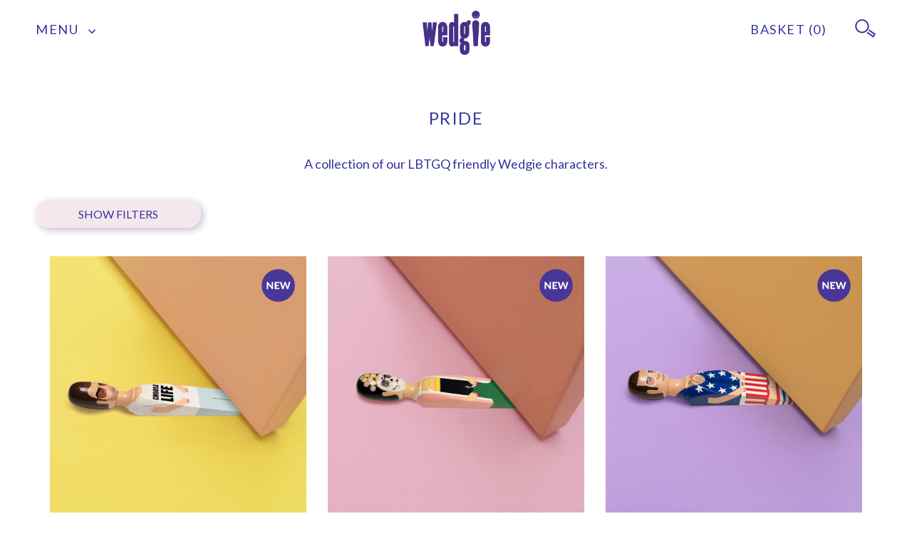

--- FILE ---
content_type: text/html; charset=utf-8
request_url: https://www.meetthewedgies.com/category/pride
body_size: 15779
content:
<!DOCTYPE html> 
<html lang="en"> 
<head>
  <meta charset="utf-8">
  <meta http-equiv="X-UA-Compatible" content="IE=edge">
  <meta name="viewport" content="width=device-width, initial-scale=1, minimum-scale=1.0">
	<meta http-equiv="Content-Type" content="text/html; charset=utf-8">
	<meta name="Language" content="english">
	

	
	<title>Pride</title>
	<meta name="Description" content="">
	<meta name="Keywords" content="">
	<link rel="image_src" href="https://www.meetthewedgies.com/images/SocialShare_Image.jpg">
	
	<link rel="canonical" href="https://www.meetthewedgies.com/category/pride">
	
	<meta property="og:site_name" content="Wedgie">
	<meta property="og:type" content="website">
	<meta property="og:title" content="Pride">
	<meta property="og:description" content="">
	<meta property="og:url" content="https://www.meetthewedgies.com/category/pride">
	<meta property="og:image" content="https://www.meetthewedgies.com/images/SocialShare_Image.jpg">
	<meta property="fb:admins" content="10153833730686573">
	
	<meta name="twitter:card" content="summary_large_image">
	<meta name="twitter:site" content="@meetthewedgies">
	<meta name="twitter:title" content="Pride">
	<meta name="twitter:description" content="">
	<meta name="twitter:creator" content="@meetthewedgies">
	<meta name="twitter:image:src" content="https://www.meetthewedgies.com/images/SocialShare_Image.jpg">
	<meta property="twitter:account_id" content="@meetthewedgies">	
	
	
			
	<link rel="apple-touch-icon" sizes="180x180" href="/favicon/apple-touch-icon.png">
	<link rel="icon" type="image/png" sizes="32x32" href="/favicon/favicon-32x32.png">
	<link rel="icon" type="image/png" sizes="16x16" href="/favicon/favicon-16x16.png">
	<link rel="manifest" href="/favicon/site.webmanifest">
	<link rel="mask-icon" href="/favicon/safari-pinned-tab.svg" color="#5bbad5">
	<link rel="shortcut icon" href="/favicon/favicon.ico">
	<meta name="msapplication-TileColor" content="#da532c">
	<meta name="msapplication-config" content="/favicon/browserconfig.xml">
	<meta name="theme-color" content="#ffffff">
			
	<meta name="apple-mobile-web-app-title" content="Wedgie">
	
	<meta name="robots" content="index,follow"> 
	<meta name="GOOGLEBOT" content="NOODP"> 
	
	<meta name="p:domain_verify" content="96133d782c091b0b429a1c56e3822018"/>
	

	<!-- Global site tag (gtag.js) - Google Analytics -->
	<script async src="https://www.googletagmanager.com/gtag/js?id=UA-84657886-1"></script>
	<script>
	  window.dataLayer = window.dataLayer || [];
	  function gtag(){dataLayer.push(arguments);}
	  gtag('js', new Date());
	
	  gtag('config', 'UA-84657886-1');
	</script>
	
	
	<!-- Global site tag (gtag.js) - Google Ads: 529459733 -->
	<script async src="https://www.googletagmanager.com/gtag/js?id=AW-529459733"></script>
	<script>
		window.dataLayer = window.dataLayer || [];
		function gtag(){dataLayer.push(arguments);}
		gtag('js', new Date());
		
		gtag('config', 'AW-529459733');
	</script>
	
	<meta name="Language" content="english"> 

	<!-- Bootstrap -->
	<!-- Latest compiled and minified CSS -->
<link rel="stylesheet" href="https://maxcdn.bootstrapcdn.com/bootstrap/3.3.7/css/bootstrap.min.css" integrity="sha384-BVYiiSIFeK1dGmJRAkycuHAHRg32OmUcww7on3RYdg4Va+PmSTsz/K68vbdEjh4u" crossorigin="anonymous">
  
  <!-- HTML5 shim and Respond.js for IE8 support of HTML5 elements and media queries -->
  <!-- WARNING: Respond.js doesn't work if you view the page via file:// -->
  <!--[if lt IE 9]>
    <script src="https://oss.maxcdn.com/html5shiv/3.7.2/html5shiv.min.js"></script>
    <script src="https://oss.maxcdn.com/respond/1.4.2/respond.min.js"></script>
  <![endif]-->
  
  <link rel="stylesheet" href="https://www.meetthewedgies.com/js/owlcarousel/assets/owl.carousel.min.css">
	<link rel="stylesheet" href="https://www.meetthewedgies.com/js/owlcarousel/assets/owl.theme.default.min.css">
  
	<link href="https://fonts.googleapis.com/css?family=Lato:300,400" rel="stylesheet">

	<link rel="stylesheet" type="text/css" href="https://www.meetthewedgies.com/css/layout.css?v=1768473577">

	<script id="mcjs">!function(c,h,i,m,p){m=c.createElement(h),p=c.getElementsByTagName(h)[0],m.async=1,m.src=i,p.parentNode.insertBefore(m,p)}(document,"script","https://chimpstatic.com/mcjs-connected/js/users/e7742ffb9a7b58473b241a860/919a3ddd4db19ca4ee71de53e.js");</script>

	<!-- Facebook Pixel Code -->
<script>
  !function(f,b,e,v,n,t,s){if(f.fbq)return;n=f.fbq=function(){n.callMethod?n.callMethod.apply(n,arguments):n.queue.push(arguments)};
  if(!f._fbq)f._fbq=n;n.push=n;n.loaded=!0;n.version='2.0';
  n.queue=[];t=b.createElement(e);t.async=!0;
  t.src=v;s=b.getElementsByTagName(e)[0];
  s.parentNode.insertBefore(t,s)}(window, document,'script','https://connect.facebook.net/en_US/fbevents.js');
  fbq('init', '703463179452529');
  fbq('track', 'PageView');
</script>
<noscript><img height="1" width="1" style="display:none" src="https://www.facebook.com/tr?id=703463179452529&ev=PageView&noscript=1"/></noscript>
<!-- End Facebook Pixel Code -->




	
	
</head>

<body>

<svg xmlns="http://www.w3.org/2000/svg" style="display: none;">
    <symbol id="arrow" viewBox="0 0 44 29">
       <!-- Generator: Sketch 50.2 (55047) - http://www.bohemiancoding.com/sketch --> <title>Arrow</title> <desc>Created with Sketch.</desc>  <g id="Desktop" stroke="none" stroke-width="1" fill="none" fill-rule="evenodd" stroke-linecap="round" stroke-linejoin="round"> <g id="Home-SUB-MENU-OPEN" transform="translate(-1259.000000, -1749.000000)" stroke="#7971B1" stroke-width="2"> <g id="Arrow" transform="translate(1260.000000, 1750.000000)"> <path d="M39.48,13.5 L0,13.5" id="Stroke-7"/> <path d="M28.56,0 C28.56,0 35.28,13.5 42,13.5 C35.28,13.5 28.56,27 28.56,27" id="Stroke-3"/> </g> </g> </g> 
    </symbol>
    <symbol id="arrow_left" viewBox="0 0 50 32">
       <!-- Generator: Sketch 50.2 (55047) - http://www.bohemiancoding.com/sketch --> <title>Arrow Left</title> <desc>Created with Sketch.</desc>  <g id="Arrow-Left" stroke="none" stroke-width="1" fill="none" fill-rule="evenodd" stroke-linecap="round" stroke-linejoin="round"> <g id="Group" transform="translate(25.000000, 16.000000) scale(-1, 1) translate(-25.000000, -16.000000) " stroke="#7971B1" stroke-width="2"> <path d="M47,16 L0,16" id="Stroke-7"/> <path d="M34,0 C34,0 42,16 50,16 C42,16 34,32 34,32" id="Stroke-3"/> </g> </g> 
    </symbol>
    <symbol id="cart" viewBox="0 0 23 21">
       <!-- Generator: Sketch 50.2 (55047) - http://www.bohemiancoding.com/sketch --> <title>Cart</title> <desc>Created with Sketch.</desc>  <g id="Symbols" stroke="none" stroke-width="1" fill="none" fill-rule="evenodd"> <g id="Header/Mobile" transform="translate(-280.000000, -14.000000)" stroke="#34349E" stroke-width="2"> <g id="Cart" transform="translate(281.000000, 15.000000)"> <polygon id="Path-4" points="2 19 0 6 21 6 19 19"/> <path d="M10.5,0 C16,0 16,6 16,6 L5,6 C5,6 5,0 10.5,0 Z" id="Path-5"/> </g> </g> </g> 
    </symbol>
    <symbol id="dropdown-arrow" viewBox="0 0 18 12">
       <!-- Generator: Sketch 50.2 (55047) - http://www.bohemiancoding.com/sketch --> <title>Path 2 Copy</title> <desc>Created with Sketch.</desc>  <g id="Symbols" stroke="none" stroke-width="1" fill="none" fill-rule="evenodd" stroke-linecap="round" stroke-linejoin="round"> <g id="Form/dropdown" transform="translate(-237.000000, -17.000000)" stroke="#34349E" stroke-width="2"> <polyline id="Path-2-Copy" points="238 18 246 28 254 18"/> </g> </g> 
    </symbol>
    <symbol id="facebook" viewBox="0 0 18 18">
       <!-- Generator: Sketch 49.3 (51167) - http://www.bohemiancoding.com/sketch --> <title>Facebook</title> <desc>Created with Sketch.</desc>  <g id="Desktop" stroke="none" stroke-width="1" fill="none" fill-rule="evenodd"> <g id="Holding-Page-Tablet" transform="translate(-967.000000, -881.000000)" fill="#FFFFFF"> <g id="Group" transform="translate(837.000000, 844.000000)"> <path d="M147.003906,37 C147.277345,37 147.511718,37.0976553 147.707031,37.2929688 C147.902345,37.4882822 148,37.7226549 148,37.9960938 L148,54.0039063 C148,54.2773451 147.902345,54.5117178 147.707031,54.7070312 C147.511718,54.9023447 147.277345,55 147.003906,55 L142.421875,55 L142.421875,48.0273438 L144.753906,48.0273438 L145.105469,45.3085938 L142.421875,45.3085938 L142.421875,43.5742188 C142.421875,43.1367166 142.513671,42.8085948 142.697266,42.5898438 C142.88086,42.3710927 143.238279,42.2617188 143.769531,42.2617188 L145.199219,42.25 L145.199219,39.8242188 C144.707029,39.7539059 144.011723,39.71875 143.113281,39.71875 C142.050776,39.71875 141.201175,40.0312469 140.564453,40.65625 C139.927731,41.2812531 139.609375,42.1640568 139.609375,43.3046875 L139.609375,45.3085938 L137.265625,45.3085938 L137.265625,48.0273438 L139.609375,48.0273438 L139.609375,55 L130.996094,55 C130.722655,55 130.488282,54.9023447 130.292969,54.7070312 C130.097655,54.5117178 130,54.2773451 130,54.0039063 L130,37.9960938 C130,37.7226549 130.097655,37.4882822 130.292969,37.2929688 C130.488282,37.0976553 130.722655,37 130.996094,37 L147.003906,37 Z" id="Facebook"/> </g> </g> </g> 
    </symbol>
    <symbol id="giftwrap" viewBox="0 0 59 32">
       <!-- Generator: Sketch 50.2 (55047) - http://www.bohemiancoding.com/sketch --> <title>Giftwrap</title> <desc>Created with Sketch.</desc>  <g id="iPad" stroke="none" stroke-width="1" fill="none" fill-rule="evenodd"> <g id="Product-Page" transform="translate(-398.000000, -498.000000)"> <g id="Group-2" transform="translate(399.000000, 499.000000)"> <g id="Giftwrap"> <path d="M28.5,30 C28.5,30 31.8139535,16 45.0697674,16 L57,16 C57,16 43.744186,18.3333333 43.744186,30 L28.5,30 Z" id="Stroke-3" stroke="#8686C0" stroke-width="2" stroke-linecap="round"/> <polygon id="Stroke-7" stroke="#8686C0" stroke-width="2" stroke-linecap="round" points="13.1538462 30 28.5 30 28.5 10 13.1538462 10"/> <path d="M28.5,30 C28.5,30 25.1860465,16 11.9302326,16 L0,16 C0,16 13.255814,18.3333333 13.255814,30 L28.5,30 Z" id="Fill-8" fill="#F5E8ED"/> <path d="M28.5,30 C28.5,30 25.1860465,16 11.9302326,16 L0,16 C0,16 13.255814,18.3333333 13.255814,30 L28.5,30 Z" id="Stroke-9" stroke="#8686C0" stroke-width="2" stroke-linecap="round"/> <polygon id="Fill-10" fill="#F5E8ED" points="28.5 30 43.8461538 30 43.8461538 10 28.5 10"/> <polygon id="Stroke-11" stroke="#8686C0" stroke-width="2" stroke-linecap="round" points="28.5 30 43.8461538 30 43.8461538 10 28.5 10"/> <path d="M36.1730769,30 L36.1730769,10" id="Stroke-13" stroke="#8686C0" stroke-width="2" stroke-linecap="round"/> <path d="M29.5961538,10 C29.5961538,10 30.213949,-1.64127424 35.7741051,0.196821694 C41.3342611,2.03491763 29.5961538,10 29.5961538,10 Z" id="Stroke-16" stroke="#8686C0" stroke-width="2" stroke-linecap="round"/> <path d="M28.5,10 C28.5,10 27.8822049,-1.64127424 22.3220488,0.196821694 C16.7618927,2.03491763 28.5,10 28.5,10 Z" id="Stroke-18" stroke="#8686C0" stroke-width="2" stroke-linecap="round"/> <path d="M28.5,10 C28.5,10 18.8376068,6 13.1538462,6" id="Stroke-23" stroke="#8686C0" stroke-width="2" stroke-linecap="round"/> <path d="M28.5,10 C28.5,10 37.4519231,7.6 43.8461538,7" id="Stroke-20" stroke="#8686C0" stroke-width="2" stroke-linecap="round"/> </g> </g> </g> </g> 
    </symbol>
    <symbol id="instagram" viewBox="0 0 18 18">
       <!-- Generator: Sketch 49.3 (51167) - http://www.bohemiancoding.com/sketch --> <title>Instagram</title> <desc>Created with Sketch.</desc>  <g id="Desktop" stroke="none" stroke-width="1" fill="none" fill-rule="evenodd"> <g id="Holding-Page-Tablet" transform="translate(-967.000000, -853.000000)" fill="#FFFFFF"> <g id="Group" transform="translate(837.000000, 844.000000)"> <path d="M142,18 C142,17.1718709 141.707034,16.4648467 141.121094,15.8789063 C140.535153,15.2929658 139.828129,15 139,15 C138.171871,15 137.464847,15.2929658 136.878906,15.8789063 C136.292966,16.4648467 136,17.1718709 136,18 C136,18.8281291 136.292966,19.5351533 136.878906,20.1210937 C137.464847,20.7070342 138.171871,21 139,21 C139.828129,21 140.535153,20.7070342 141.121094,20.1210937 C141.707034,19.5351533 142,18.8281291 142,18 Z M143.617187,18 C143.617187,19.2812564 143.167973,20.3710893 142.269531,21.2695312 C141.371089,22.1679732 140.281256,22.6171875 139,22.6171875 C137.718744,22.6171875 136.628911,22.1679732 135.730469,21.2695312 C134.832027,20.3710893 134.382812,19.2812564 134.382812,18 C134.382812,16.7187436 134.832027,15.6289107 135.730469,14.7304688 C136.628911,13.8320268 137.718744,13.3828125 139,13.3828125 C140.281256,13.3828125 141.371089,13.8320268 142.269531,14.7304688 C143.167973,15.6289107 143.617187,16.7187436 143.617187,18 Z M144.882813,13.1953125 C144.882813,13.492189 144.777345,13.7460927 144.566406,13.9570313 C144.355468,14.1679698 144.101564,14.2734375 143.804688,14.2734375 C143.507811,14.2734375 143.253907,14.1679698 143.042969,13.9570313 C142.83203,13.7460927 142.726563,13.492189 142.726563,13.1953125 C142.726563,12.898436 142.83203,12.6445323 143.042969,12.4335938 C143.253907,12.2226552 143.507811,12.1171875 143.804688,12.1171875 C144.101564,12.1171875 144.355468,12.2226552 144.566406,12.4335938 C144.777345,12.6445323 144.882813,12.898436 144.882813,13.1953125 Z M139,10.6171875 C138.945312,10.6171875 138.646487,10.6152344 138.103516,10.6113281 C137.560544,10.6074219 137.148439,10.6074219 136.867187,10.6113281 C136.585936,10.6152344 136.208987,10.626953 135.736328,10.6464844 C135.26367,10.6660157 134.86133,10.7050778 134.529297,10.7636719 C134.197264,10.8222659 133.91797,10.8945308 133.691406,10.9804688 C133.300779,11.1367195 132.957033,11.3632798 132.660156,11.6601563 C132.36328,11.9570327 132.13672,12.3007793 131.980469,12.6914062 C131.894531,12.9179699 131.822266,13.197264 131.763672,13.5292969 C131.705078,13.8613298 131.666016,14.2636695 131.646484,14.7363281 C131.626953,15.2089867 131.615234,15.5859361 131.611328,15.8671875 C131.607422,16.1484389 131.607422,16.5605442 131.611328,17.1035156 C131.615234,17.6464871 131.617187,17.9453122 131.617187,18 C131.617187,18.0546878 131.615234,18.3535129 131.611328,18.8964844 C131.607422,19.4394558 131.607422,19.8515611 131.611328,20.1328125 C131.615234,20.4140639 131.626953,20.7910133 131.646484,21.2636719 C131.666016,21.7363305 131.705078,22.1386702 131.763672,22.4707031 C131.822266,22.802736 131.894531,23.0820301 131.980469,23.3085938 C132.13672,23.6992207 132.36328,24.0429673 132.660156,24.3398437 C132.957033,24.6367202 133.300779,24.8632805 133.691406,25.0195313 C133.91797,25.1054692 134.197264,25.1777341 134.529297,25.2363281 C134.86133,25.2949222 135.26367,25.3339843 135.736328,25.3535156 C136.208987,25.373047 136.585936,25.3847656 136.867187,25.3886719 C137.148439,25.3925781 137.560544,25.3925781 138.103516,25.3886719 C138.646487,25.3847656 138.945312,25.3828125 139,25.3828125 C139.054688,25.3828125 139.353513,25.3847656 139.896484,25.3886719 C140.439456,25.3925781 140.851561,25.3925781 141.132812,25.3886719 C141.414064,25.3847656 141.791013,25.373047 142.263672,25.3535156 C142.73633,25.3339843 143.13867,25.2949222 143.470703,25.2363281 C143.802736,25.1777341 144.08203,25.1054692 144.308594,25.0195313 C144.699221,24.8632805 145.042967,24.6367202 145.339844,24.3398437 C145.63672,24.0429673 145.86328,23.6992207 146.019531,23.3085938 C146.105469,23.0820301 146.177734,22.802736 146.236328,22.4707031 C146.294922,22.1386702 146.333984,21.7363305 146.353516,21.2636719 C146.373047,20.7910133 146.384766,20.4140639 146.388672,20.1328125 C146.392578,19.8515611 146.392578,19.4394558 146.388672,18.8964844 C146.384766,18.3535129 146.382812,18.0546878 146.382812,18 C146.382812,17.9453122 146.384766,17.6464871 146.388672,17.1035156 C146.392578,16.5605442 146.392578,16.1484389 146.388672,15.8671875 C146.384766,15.5859361 146.373047,15.2089867 146.353516,14.7363281 C146.333984,14.2636695 146.294922,13.8613298 146.236328,13.5292969 C146.177734,13.197264 146.105469,12.9179699 146.019531,12.6914062 C145.86328,12.3007793 145.63672,11.9570327 145.339844,11.6601563 C145.042967,11.3632798 144.699221,11.1367195 144.308594,10.9804688 C144.08203,10.8945308 143.802736,10.8222659 143.470703,10.7636719 C143.13867,10.7050778 142.73633,10.6660157 142.263672,10.6464844 C141.791013,10.626953 141.414064,10.6152344 141.132812,10.6113281 C140.851561,10.6074219 140.439456,10.6074219 139.896484,10.6113281 C139.353513,10.6152344 139.054688,10.6171875 139,10.6171875 Z M148,18 C148,19.7890714 147.980469,21.0273403 147.941406,21.7148437 C147.863281,23.3398519 147.378911,24.5976518 146.488281,25.4882812 C145.597652,26.3789107 144.339852,26.8632809 142.714844,26.9414063 C142.02734,26.9804689 140.789071,27 139,27 C137.210929,27 135.97266,26.9804689 135.285156,26.9414063 C133.660148,26.8632809 132.402348,26.3789107 131.511719,25.4882812 C130.621089,24.5976518 130.136719,23.3398519 130.058594,21.7148437 C130.019531,21.0273403 130,19.7890714 130,18 C130,16.2109286 130.019531,14.9726597 130.058594,14.2851563 C130.136719,12.6601481 130.621089,11.4023482 131.511719,10.5117188 C132.402348,9.6210893 133.660148,9.13671914 135.285156,9.05859375 C135.97266,9.01953105 137.210929,9 139,9 C140.789071,9 142.02734,9.01953105 142.714844,9.05859375 C144.339852,9.13671914 145.597652,9.6210893 146.488281,10.5117188 C147.378911,11.4023482 147.863281,12.6601481 147.941406,14.2851563 C147.980469,14.9726597 148,16.2109286 148,18 Z" id="Instagram"/> </g> </g> </g> 
    </symbol>
    <symbol id="paypal_logo" viewBox="0 0 75.2 20">
      <title>PayPal_logo</title><path class="cls-1" d="M50.8,0H45a.85.85,0,0,0-.8.7l-2.4,15a.56.56,0,0,0,.5.6h3a.63.63,0,0,0,.6-.5l.7-4.3a.85.85,0,0,1,.8-.7h1.9c3.9,0,6.1-1.9,6.7-5.6a4.65,4.65,0,0,0-.7-3.8A6.91,6.91,0,0,0,50.8,0m.6,5.4c-.3,2.1-1.9,2.1-3.5,2.1H47l.6-3.9a.46.46,0,0,1,.5-.4h.4c1.1,0,2.1,0,2.6.6a1.71,1.71,0,0,1,.3,1.6"/><path class="cls-2" d="M9,0H3.2a.85.85,0,0,0-.8.7L0,15.7a.56.56,0,0,0,.5.6H3.3a.85.85,0,0,0,.8-.7l.6-4a.85.85,0,0,1,.8-.7H7.4c3.9,0,6.1-1.9,6.7-5.6a4.65,4.65,0,0,0-.7-3.8A5.71,5.71,0,0,0,9,0m.7,5.4C9.4,7.5,7.8,7.5,6.2,7.5H5.3l.6-3.9a.46.46,0,0,1,.5-.4h.4c1.1,0,2.1,0,2.6.6a2,2,0,0,1,.3,1.6"/><path class="cls-2" d="M26.5,5.4H23.7a.66.66,0,0,0-.5.4l-.1.8-.2-.3c-.6-.9-2-1.2-3.3-1.2a6.33,6.33,0,0,0-6.2,5.6,5.3,5.3,0,0,0,1,4.3,4.46,4.46,0,0,0,3.5,1.4,5.43,5.43,0,0,0,3.9-1.6l-.1.8a.56.56,0,0,0,.5.6h2.5a.85.85,0,0,0,.8-.7L27,5.9c.1-.3-.2-.5-.5-.5m-3.9,5.4a3.15,3.15,0,0,1-3.2,2.7,2.41,2.41,0,0,1-1.9-.8,2.26,2.26,0,0,1-.4-2A3.12,3.12,0,0,1,20.2,8a2.56,2.56,0,0,1,1.9.8,2.28,2.28,0,0,1,.5,2"/><path class="cls-1" d="M68.2,5.4H65.4a.66.66,0,0,0-.5.4l-.1.8-.2-.3c-.6-.9-2-1.2-3.3-1.2a6.33,6.33,0,0,0-6.2,5.6,5.3,5.3,0,0,0,1,4.3,4.46,4.46,0,0,0,3.5,1.4,5.43,5.43,0,0,0,3.9-1.6l-.1.8a.56.56,0,0,0,.5.6h2.5a.85.85,0,0,0,.8-.7l1.5-9.6c.1-.3-.2-.5-.5-.5m-3.9,5.4a3.15,3.15,0,0,1-3.2,2.7,2.41,2.41,0,0,1-1.9-.8,2.26,2.26,0,0,1-.4-2A3.12,3.12,0,0,1,61.9,8a2.56,2.56,0,0,1,1.9.8,2,2,0,0,1,.5,2"/><path class="cls-2" d="M41.4,5.4H38.6a.75.75,0,0,0-.7.4L34,11.5,32.4,6a.87.87,0,0,0-.8-.6H28.8a.5.5,0,0,0-.5.6l3.1,9.1-2.9,4.1a.52.52,0,0,0,.4.8h2.8a.91.91,0,0,0,.7-.3L41.8,6.2a.48.48,0,0,0-.4-.8"/><path class="cls-1" d="M71.5.4,69.1,15.7a.56.56,0,0,0,.5.6H72a.85.85,0,0,0,.8-.7L75.2.6a.56.56,0,0,0-.5-.6H72a.51.51,0,0,0-.5.4"/>
    </symbol>    
    <symbol id="search" viewBox="0 0 31 27">
       <!-- Generator: Sketch 50.2 (55047) - http://www.bohemiancoding.com/sketch --> <title>Group</title> <desc>Created with Sketch.</desc>  <g id="Symbols" stroke="none" stroke-width="1" fill="none" fill-rule="evenodd"> <g id="Header/Shop-Hover" transform="translate(-1278.000000, -9.000000)" stroke="#34349E" stroke-width="2"> <g id="Group" transform="translate(1292.500000, 23.000000) rotate(80.000000) translate(-1292.500000, -23.000000) translate(1279.000000, 10.000000)"> <circle id="Oval" cx="9" cy="16.5" r="9"/> <path d="M16.875,7.125 L23.25,0.75" id="Line" stroke-linecap="square"/> <path d="M19.875,10.125 L26.25,3.75" id="Line-Copy" stroke-linecap="square"/> <path d="M23.625,0.375 L26.625,3.375" id="Line-2" stroke-linecap="square"/> </g> </g> </g> 
    </symbol>    
    <symbol id="search_white" viewBox="0 0 31 27">
       <!-- Generator: Sketch 50.2 (55047) - http://www.bohemiancoding.com/sketch --> <title>Group</title> <desc>Created with Sketch.</desc>  <g id="Symbols" stroke="none" stroke-width="1" fill="none" fill-rule="evenodd"> <g id="Header/Shop-Hover" transform="translate(-1278.000000, -9.000000)" stroke="#FFFFFF" stroke-width="2"> <g id="Group" transform="translate(1292.500000, 23.000000) rotate(80.000000) translate(-1292.500000, -23.000000) translate(1279.000000, 10.000000)"> <circle id="Oval" cx="9" cy="16.5" r="9"/> <path d="M16.875,7.125 L23.25,0.75" id="Line" stroke-linecap="square"/> <path d="M19.875,10.125 L26.25,3.75" id="Line-Copy" stroke-linecap="square"/> <path d="M23.625,0.375 L26.625,3.375" id="Line-2" stroke-linecap="square"/> </g> </g> </g> 
    </symbol>
    <symbol id="submenu-down" viewBox="0 0 8 3">
       <!-- Generator: Sketch 50.2 (55047) - http://www.bohemiancoding.com/sketch --> <title>Path 4 Copy</title> <desc>Created with Sketch.</desc>  <g id="Symbols" stroke="none" stroke-width="1" fill="none" fill-rule="evenodd"> <g id="Header/Normal" transform="translate(-189.000000, -24.000000)" stroke="#34349E"> <g id="Group-4" transform="translate(0.000000, 13.000000)"> <polyline id="Path-4-Copy" points="190 11 193 14 196 11"/> </g> </g> </g> 
    </symbol>
    <symbol id="tick" viewBox="0 0 17 13">
       <!-- Generator: Sketch 50.2 (55047) - http://www.bohemiancoding.com/sketch --> <title>Path 3</title> <desc>Created with Sketch.</desc>  <g id="iPad" stroke="none" stroke-width="1" fill="none" fill-rule="evenodd" stroke-linecap="round" stroke-linejoin="round"> <g id="Product-Page" transform="translate(-711.000000, -509.000000)" stroke="#34349E" stroke-width="2"> <g id="Group-2" transform="translate(399.000000, 499.000000)"> <g id="Group-3" transform="translate(307.000000, 4.000000)"> <polyline id="Path-3" points="6 14 9 18 21 7"/> </g> </g> </g> </g> 
    </symbol>
    
    
    <symbol id="x_twitter" viewBox="0 0 16 16">
      <path d="M12.6.75h2.454l-5.36 6.142L16 15.25h-4.937l-3.867-5.07-4.425 5.07H.316l5.733-6.57L0 .75h5.063l3.495 4.633L12.601.75Zm-.86 13.028h1.36L4.323 2.145H2.865z"/>
    </symbol>
    
    <symbol id="twitter" viewBox="0 0 22 18">
       <!-- Generator: Sketch 49.3 (51167) - http://www.bohemiancoding.com/sketch --> <title>Twitter</title> <desc>Created with Sketch.</desc>  <g id="Desktop" stroke="none" stroke-width="1" fill="none" fill-rule="evenodd"> <g id="Holding-Page-Tablet" transform="translate(-967.000000, -909.000000)" fill="#FFFFFF"> <g id="Group" transform="translate(837.000000, 844.000000)"> <path d="M152,67.1375 C151.376477,68.0562546 150.622678,68.8390593 149.738579,69.4859375 C149.747885,69.6171882 149.752538,69.8140612 149.752538,70.0765625 C149.752538,71.2953186 149.575721,72.5117127 149.222081,73.7257812 C148.868442,74.9398498 148.33101,76.1046819 147.609772,77.2203125 C146.888533,78.3359431 146.030039,79.322652 145.034264,80.1804687 C144.038489,81.0382855 142.837993,81.7226537 141.432741,82.2335937 C140.027489,82.7445338 138.524543,83 136.923858,83 C134.401849,83 132.093919,82.3203193 130,80.9609375 C130.325721,80.9984377 130.688661,81.0171875 131.088832,81.0171875 C133.182752,81.0171875 135.048638,80.370319 136.686548,79.0765625 C135.709386,79.0578124 134.834606,78.7554717 134.062183,78.1695312 C133.289759,77.5835908 132.759308,76.835942 132.470812,75.9265625 C132.77792,75.9734377 133.061758,75.996875 133.322335,75.996875 C133.722506,75.996875 134.118018,75.945313 134.508883,75.8421875 C133.466577,75.6265614 132.60343,75.1039104 131.919416,74.2742187 C131.235403,73.4445271 130.893401,72.4812555 130.893401,71.384375 L130.893401,71.328125 C131.52623,71.6843768 132.20558,71.8765624 132.931472,71.9046875 C132.317256,71.4921854 131.828682,70.9531283 131.465736,70.2875 C131.10279,69.6218717 130.92132,68.9000039 130.92132,68.121875 C130.92132,67.2968709 131.126055,66.532816 131.535533,65.8296875 C132.661596,67.2265695 134.031929,68.3445271 135.646574,69.1835938 C137.261218,70.0226604 138.989839,70.489062 140.832487,70.5828125 C140.758037,70.2265607 140.720812,69.8796892 140.720812,69.5421875 C140.720812,68.2859312 141.160529,67.2148482 142.039975,66.3289063 C142.919421,65.4429643 143.98265,65 145.229695,65 C146.532578,65 147.630706,65.4781202 148.524112,66.434375 C149.538499,66.237499 150.492381,65.8718777 151.385787,65.3375 C151.041453,66.4156304 150.380716,67.249997 149.403553,67.840625 C150.26904,67.7468745 151.134513,67.5125019 152,67.1375 Z" id="Twitter"/> </g> </g> </g> 
    </symbol>
    <symbol id="wedgies-logo" viewBox="0 0 101 65">
       <!-- Generator: Sketch 49.3 (51167) - http://www.bohemiancoding.com/sketch --> <title>Wedgies Logo</title> <desc>Created with Sketch.</desc>  <g id="Desktop" stroke="none" stroke-width="1" fill="none" fill-rule="evenodd"> <g id="Holding-Page-Tablet" transform="translate(-462.000000, -48.000000)" fill="#34349E"> <g id="Wedgies-Logo/-purple" transform="translate(462.000000, 48.000000)"> <g id="Wedgies-Logo"> <path d="M20.7523041,16.1658837 L15.5779491,16.1658837 C15.3634521,16.1658837 15.1856266,16.3310308 15.1708761,16.5436832 L14.2713,29.2006801 L12.9855475,16.531654 C12.964446,16.3238948 12.788874,16.1658837 12.579089,16.1658837 L8.58129189,16.1658837 C8.37130203,16.1658837 8.19552515,16.3247104 8.17503834,16.5324695 L6.94111744,29.1070968 L6.0485069,16.5436832 C6.03355152,16.3310308 5.85593083,16.1658837 5.64122901,16.1658837 L0.408281744,16.1658837 C0.291711765,16.1658837 0.180468357,16.215224 0.103233063,16.302283 C0.0259977688,16.3889343 -0.010878499,16.5039256 0.00284766734,16.6191208 L4.06005659,51.1426146 C4.08402617,51.3475194 4.2581641,51.5020645 4.46549067,51.5020645 L8.52228986,51.5020645 C8.72961643,51.5020645 8.90436897,51.3475194 8.9279288,51.1426146 L10.3906874,38.4952003 L11.76187,51.1393525 C11.7842006,51.3458883 11.9593629,51.5020645 12.1677138,51.5020645 L16.224513,51.5020645 C16.429586,51.5020645 16.6031093,51.3505777 16.6293325,51.1481195 L21.1571235,16.6246257 C21.1724886,16.5088188 21.1366367,16.3919925 21.0594014,16.3039141 C20.9815515,16.2160395 20.8698984,16.1658837 20.7523041,16.1658837" id="Fill-1"/> <path d="M29.8628318,21.9520268 C30.2535154,21.9520268 30.5716757,22.3995551 30.5716757,22.9502494 L30.5716757,30.3847238 L29.153988,30.3847238 L29.153988,22.9502494 C29.153988,22.3885453 29.5350428,21.9520268 29.8628318,21.9520268 M29.8628318,15.5222993 C25.9766878,15.5222993 23.045844,18.891912 23.045844,23.359855 L23.045844,44.2495373 C23.045844,48.7174803 25.9766878,52.0868891 29.8628318,52.0868891 C33.8471077,52.0868891 36.7388217,48.7912868 36.7388217,44.2495373 L36.7388217,38.4563398 C36.7388217,38.2316582 36.5562842,38.0499963 36.3307243,38.0499963 L30.9799779,38.0499963 C30.7544181,38.0499963 30.5716757,38.2316582 30.5716757,38.4563398 L30.5716757,44.7178619 C30.5716757,45.2685562 30.2535154,45.7160845 29.8628318,45.7160845 C29.5350428,45.7160845 29.153988,45.2797699 29.153988,44.7178619 L29.153988,35.5279349 L36.3307243,35.5279349 C36.5562842,35.5279349 36.7388217,35.3462731 36.7388217,35.1215915 L36.7388217,23.359855 C36.7388217,18.891912 33.782984,15.5222993 29.8628318,15.5222993" id="Fill-3"/> <path d="M46.9742191,22.9503513 L46.9742191,44.71776 C46.9742191,45.2684542 46.6560588,45.7161864 46.2653753,45.7161864 C45.9375862,45.7161864 45.5563266,45.2796679 45.5563266,44.71776 L45.5563266,22.9503513 C45.5563266,22.3884434 45.9375862,21.9521288 46.2653753,21.9521288 C46.6560588,21.9521288 46.9742191,22.3996571 46.9742191,22.9503513 M52.7326531,3.65219778 L47.3825213,3.65219778 C47.1567566,3.65219778 46.9742191,3.83406349 46.9742191,4.05854123 L46.9742191,16.879462 C46.1483955,16.0143765 45.105002,15.5224012 44.0308783,15.5224012 C41.4282333,15.5224012 39.3891805,18.0142877 39.3891805,21.1948987 L39.3891805,46.4732126 C39.3891805,49.5690073 41.4716653,52.0869911 44.0308783,52.0869911 C45.1859249,52.0869911 46.2928276,51.5489377 47.129714,50.6102497 L47.2141197,51.1576818 C47.2448499,51.3562661 47.4163245,51.502248 47.6177099,51.502248 L52.7326531,51.502248 C52.958213,51.502248 53.1409554,51.3203823 53.1409554,51.0957006 L53.1409554,4.05854123 C53.1409554,3.83406349 52.958213,3.65219778 52.7326531,3.65219778" id="Fill-5"/> <path d="M62.0765462,22.8916119 C62.0765462,22.3409177 62.3942968,21.8933894 62.7849803,21.8933894 C63.1127694,21.8933894 63.4938241,22.329704 63.4938241,22.8916119 L63.4938241,32.6638354 C63.4938241,33.2257434 63.1127694,33.6614463 62.7849803,33.6614463 C62.3942968,33.6614463 62.0765462,33.2137142 62.0765462,32.6638354 L62.0765462,22.8916119 Z M64.1995949,56.6548174 C64.1995949,57.2454732 63.7896538,58.0626456 63.020169,58.0626456 C62.2558059,58.0626456 61.8999499,57.2222303 61.8999499,56.6548174 L61.8999499,51.2125065 C61.8999499,50.708502 62.0454063,49.8633974 63.020169,49.8633974 C63.9510899,49.8633974 64.1995949,50.7117642 64.1995949,51.2125065 L64.1995949,56.6548174 Z M71.1343819,13.1232623 L67.0773779,13.1232623 C66.8518181,13.1232623 66.6692805,13.3049241 66.6692805,13.5296057 C66.6692805,14.9358028 66.3500959,15.6977222 64.6664895,15.6977222 C64.5185746,15.6977222 64.2483535,15.662654 63.9506801,15.6263624 C63.5528262,15.5778377 63.1015016,15.5223809 62.7849803,15.5223809 C58.8011142,15.5223809 55.9091953,18.8181871 55.9091953,23.3597326 L55.9091953,31.6099522 C55.9091953,34.8503016 56.7923819,37.2508474 58.3669986,38.3974985 C56.5635442,39.1641073 55.2624266,41.1862419 55.2624266,43.4306116 C55.2624266,45.0763739 56.0823089,46.7374276 57.2365361,47.5501145 C56.200313,48.6563962 55.6154144,50.1333415 55.6154144,51.6808311 L55.6154144,56.47968 C55.6154144,61.3871997 58.2954996,64.3170317 62.7849803,64.3170317 C67.4844509,64.3170317 70.0725503,61.5339971 70.0725503,56.47968 L70.0725503,50.9790578 C70.0725503,46.4438327 67.4379458,43.8430716 62.8439824,43.8430716 C62.1056375,43.8430716 61.6645564,42.8599365 61.6645564,41.9092193 C61.6645564,41.0498426 62.1246903,40.0919894 62.7849803,40.0919894 C66.6078201,40.0919894 69.6023779,36.4944329 69.6023779,31.9027315 L69.6023779,23.9446796 C69.6023779,22.5543856 69.3639114,21.2774519 68.8921,20.1346746 C68.9330736,20.1371212 68.9748667,20.1379368 69.0176842,20.1379368 C69.6511365,20.1379368 71.7186659,19.8172252 71.7186659,15.6944601 C71.7186659,15.043862 71.6596639,14.3168069 71.5387917,13.4725178 C71.5099053,13.2716908 71.3376112,13.1232623 71.1343819,13.1232623 Z" id="Fill-7"/> <path d="M93.9345481,21.9520268 C94.3252316,21.9520268 94.6433919,22.3995551 94.6433919,22.9502494 L94.6433919,30.3847238 L93.2257043,30.3847238 L93.2257043,22.9502494 C93.2257043,22.3885453 93.606759,21.9520268 93.9345481,21.9520268 Z M100.402236,35.5279349 C100.628,35.5279349 100.810538,35.3462731 100.810538,35.1215915 L100.810538,23.359855 C100.810538,18.891912 97.8547002,15.5222993 93.9345481,15.5222993 C90.0481992,15.5222993 87.1175602,18.891912 87.1175602,23.359855 L87.1175602,44.2495373 C87.1175602,48.7174803 90.0481992,52.0868891 93.9345481,52.0868891 C97.9188239,52.0868891 100.810538,48.7912868 100.810538,44.2495373 L100.810538,38.4563398 C100.810538,38.2316582 100.628,38.0499963 100.402236,38.0499963 L95.0516941,38.0499963 C94.8261343,38.0499963 94.6433919,38.2316582 94.6433919,38.4563398 L94.6433919,44.7178619 C94.6433919,45.2685562 94.3252316,45.7160845 93.9345481,45.7160845 C93.606759,45.7160845 93.2257043,45.2797699 93.2257043,44.7178619 L93.2257043,35.5279349 L100.402236,35.5279349 Z" id="Fill-9"/> <path d="M74.187573,18.1566404 L76.1471369,50.9148951 C76.1471369,51.2441699 76.4148996,51.5104442 76.7455568,51.5104442 L81.9274919,51.5104442 C82.258354,51.5104442 82.5259118,51.2441699 82.5259118,50.9148951 L84.4856805,18.1566404 L84.4862951,18.1541938 C84.4862951,15.3238577 82.1809138,13.0295362 79.3369341,13.0295362 C76.4929544,13.0295362 74.187573,15.3238577 74.187573,18.1541938 L74.187573,18.1566404 Z" id="Fill-11"/> <path d="M79.3368931,10.0222277 C77.8974895,10.0222277 76.7262582,8.85681918 76.7262582,7.42411702 L77.231668,7.42411702 C77.231668,8.57953514 78.1761101,9.51944648 79.3368931,9.51944648 C80.4978809,9.51944648 81.4421183,8.57953514 81.4421183,7.42411702 L81.947528,7.42411702 C81.947528,8.85681918 80.7765016,10.0222277 79.3368931,10.0222277 M79.3368931,4.07770645e-05 C76.0778505,4.07770645e-05 73.4356659,2.62954978 73.4356659,5.87295749 C73.4356659,9.11656908 76.0778505,11.7460781 79.3368931,11.7460781 C82.5961406,11.7460781 85.2383252,9.11656908 85.2383252,5.87295749 C85.2383252,2.62954978 82.5961406,4.07770645e-05 79.3368931,4.07770645e-05" id="Fill-13"/> </g> </g> </g> </g> 
    </symbol>
    <symbol id="close" viewBox="0 0 13 13">
       <!-- Generator: Sketch 50.2 (55047) - http://www.bohemiancoding.com/sketch --> <title>Hamburger/open</title> <desc>Created with Sketch.</desc>  <g id="Desktop" stroke="none" stroke-width="1" fill="none" fill-rule="evenodd" stroke-linecap="square"> <g id="Product-Index-Filter-open" transform="translate(-168.000000, -54.000000)" stroke="#34349E" stroke-width="2"> <g id="Hamburger/open" transform="translate(168.000000, 54.000000)"> <path d="M0.619047619,12 L11.7619048,0.631578947" id="Line-Copy"/> <path d="M11.7619048,0.631578947 L0.619047619,12" id="Line-Copy-2" transform="translate(6.190476, 6.315789) scale(-1, 1) translate(-6.190476, -6.315789) "/> </g> </g> </g> 
    </symbol>
    <symbol id="close_white" viewBox="0 0 13 13">
       <!-- Generator: Sketch 50.2 (55047) - http://www.bohemiancoding.com/sketch --> <title>Hamburger/open</title> <desc>Created with Sketch.</desc>  <g id="Desktop" stroke="none" stroke-width="1" fill="none" fill-rule="evenodd" stroke-linecap="square"> <g id="Product-Index-Filter-open" transform="translate(-168.000000, -54.000000)" stroke="#FFFFFF" stroke-width="2"> <g id="Hamburger/open" transform="translate(168.000000, 54.000000)"> <path d="M0.619047619,12 L11.7619048,0.631578947" id="Line-Copy"/> <path d="M11.7619048,0.631578947 L0.619047619,12" id="Line-Copy-2" transform="translate(6.190476, 6.315789) scale(-1, 1) translate(-6.190476, -6.315789) "/> </g> </g> </g> 
    </symbol>
    <symbol id="hamburger" viewBox="0 0 23 19">
       <!-- Generator: Sketch 50.2 (55047) - http://www.bohemiancoding.com/sketch --> <title>Hamburger/closed</title> <desc>Created with Sketch.</desc>  <g id="Symbols" stroke="none" stroke-width="1" fill="none" fill-rule="evenodd" stroke-linecap="square"> <g id="Header/Mobile" transform="translate(-18.000000, -15.000000)" stroke="#34349E"> <g id="Hamburger/closed" transform="translate(19.000000, 15.000000)"> <g id="Hamburger"> <path d="M0,1.23913043 L20.7222582,1.23913043" id="Line" stroke-width="2"/> <path d="M0,9.5 L20.7222582,9.5" id="Line-Copy" stroke-width="2"/> <path d="M0,17.7608696 L20.7222582,17.7608696" id="Line-Copy-2" stroke-width="2"/> </g> </g> </g> </g> 
    </symbol>
    <symbol id="menu_close" viewBox="0 0 8 3">
       <!-- Generator: Sketch 51 (57462) - http://www.bohemiancoding.com/sketch --> <title>Path 4</title>  <g id="Symbols" stroke="none" stroke-width="1" fill="none" fill-rule="evenodd"> <g id="Header/Normal" transform="translate(-62.000000, -28.000000)" stroke="#8686C0"> <polyline id="Path-4" transform="translate(66.000000, 29.500000) scale(1, -1) translate(-66.000000, -29.500000) " points="63 28 66 31 69 28"/> </g> </g> 
    </symbol>
    <symbol id="menu_open" viewBox="0 0 8 3">
       <!-- Generator: Sketch 51 (57462) - http://www.bohemiancoding.com/sketch --> <title>Path 4</title>   <g id="Symbols" stroke="none" stroke-width="1" fill="none" fill-rule="evenodd"> <g id="Header/Normal" transform="translate(-62.000000, -28.000000)" stroke="#34349E"> <polyline id="Path-4" points="63 28 66 31 69 28"/> </g> </g> 
    </symbol>
    <symbol id="newsletter" viewBox="0 0 20 20">
       <!-- Generator: Sketch 51 (57462) - http://www.bohemiancoding.com/sketch --> <title>Group 2</title>  <g id="Symbols" stroke="none" stroke-width="1" fill="none" fill-rule="evenodd"> <g id="Footer" transform="translate(-385.000000, -112.000000)" fill="#F5E8ED"> <g id="Group-2" transform="translate(384.000000, 112.000000)"> <polygon id="Fill-1" points="15.6916 9.7166 20.9996 15.0256 20.9996 4.4076"/> <path d="M10.9998,11.579 L20.9618,1.618 C20.7828,0.696 19.9738,0 18.9998,0 L2.9998,0 C2.0258,0 1.2178,0.696 1.0388,1.618 L10.9998,11.579 Z" id="Fill-2"/> <polygon id="Fill-4" points="6.3093 9.7167 0.9993 4.4067 0.9993 15.0257"/> <path d="M14.2761,11.1307 L11.0001,14.4067 L7.7231,11.1307 L1.0001,17.8537 L1.0001,17.9997 C1.0001,19.1047 1.8951,19.9997 3.0001,19.9997 L19.0001,19.9997 C20.1041,19.9997 21.0001,19.1047 21.0001,17.9997 L21.0001,17.8537 L14.2761,11.1307 Z" id="Fill-7"/> </g> </g> </g> 
    </symbol>

</svg>

	<div class="page_wrapper">
			
		<header>
			
			
			<a class="menu_toggle menu_toggle_mobile" href="#"><svg class="svg_hamburger"><use xlink:href="#hamburger"/></svg></a>
			
			<div class="menu_toggle_desktop">
			
				<a class="menu_toggle" href="">MENU
					<span class="svg_menu_toggle hidden"><svg class="svg_menu_close"><use xlink:href="#menu_close"/></svg></span>
					<span class="svg_menu_toggle"><svg class="svg_menu_open"><use xlink:href="#menu_open"/></svg></span>
				</a>
				
							
			</div>
			
			
			
			
			
			
			<div id="header_dropdowns">
			
				<a href="#" data-toggle="modal" data-target="#searchModal" class="search_mobile"><svg class="svg_search_white"><use xlink:href="#search_white"/></svg></a>
				<a id="menu_close_mobile" href="#" class="menu_close"><svg class="svg_close_white"><use xlink:href="#close_white"/></svg></a>
			
			
				
			
			



				<div class="header_dropdown_holder_holder">


				


				
				
				
					<div class="header_dropdown_holder">
		      	<div class="subnav_link">DOORSTOPS</div>
	          
		        <div class="subnav_holder">
		        	<div class="subnav_holder_contents">
																<a href="https://www.meetthewedgies.com/brand/wedgie">All</a>
								<a href="https://www.meetthewedgies.com/category/accessories" >Accessories</a><a href="https://www.meetthewedgies.com/category/gift-packs" >Gift Packs</a><a href="https://www.meetthewedgies.com/category/artists" >Artists</a><a href="https://www.meetthewedgies.com/category/fashion" >Fashion</a><a href="https://www.meetthewedgies.com/category/film-tv" >Film & TV</a><a href="https://www.meetthewedgies.com/category/music" >Music</a><a href="https://www.meetthewedgies.com/category/pride" class="active">Pride</a><a href="https://www.meetthewedgies.com/category/sports-activity" >Sports & Activity</a><a href="https://www.meetthewedgies.com/category/vocation" >Vocation</a><a href="https://www.meetthewedgies.com/category/wedding" >Wedding</a><a href="https://www.meetthewedgies.com/category/world-leaders-icons" >World Leaders & Icons</a>								
																
								
								
										        	</div>
		        </div>
					</div>
	
	
	
	
	
	
	
	
						
	
	
	
	
	
	
	
						
	
	
		
			
				<div class="header_dropdown_holder header_dropdown_holder_wedgie_">
					<div class="subnav_link">WEDGIE</div>
					
					<div class="subnav_holder">
						<div class="subnav_holder_contents">
							<a href="https://www.meetthewedgies.com/about-us" class="">About Us</a>
							<a href="https://www.meetthewedgies.com/brand-story" class="">Brand Story</a>
							<a href="https://www.meetthewedgies.com/philanthropy" class="">Philanthropy</a>
													</div>
					</div>          
				 </div>
			
			

					<div class="header_dropdown_holder">
						<div class="subnav_link">SALE</div>
						
						<div class="subnav_holder">
							<div class="subnav_holder_contents">
								<a href="https://www.meetthewedgies.com/shop/sale"  style="color:#F5A623;">CLEARANCE</a>
							</div>
						</div>  
						
						
						        
	       	</div>
				
				
	
	
	
	
	
	
	
	
	
	
	
	

					
					<div class="header_dropdown_holder">
		      	<div class="subnav_link">ACCOUNT</div>
	          
		        <div class="subnav_holder">
		        	<div class="subnav_holder_contents">
		        		<a href="https://www.meetthewedgies.com/login" class="header_login_mobile button button_yellow" style="color:#34349e;font-size: 15px;font-weight: 400;padding: 5px;">Login</a>		        				        	</div>
		        </div>          
	       	</div>
			
				</div>
			

			</div>
			
			
			
						<a href="https://www.meetthewedgies.com/basket" class="header_basket_mobile"><svg class="svg_cart"><use xlink:href="#cart"/></svg></a>
		
						
			<a href="https://www.meetthewedgies.com/basket" class="header_basket_desktop">BASKET <span class="basket_response">(0)</span></a>
			
			
			<a href="#" data-toggle="modal" data-target="#searchModal" class="search_desktop"><svg class="svg_search"><use xlink:href="#search"/></a>

						

						
			<div class="wedgie_logo_holder wedgie_logo_holder_animation"><a href="https://www.meetthewedgies.com/"><img src="https://www.meetthewedgies.com/images/Logo_Ani-1.2.gif" class="wedgie_logo wedgie_logo_animation"></a></div>
			
			
			
			

			
			
			
		</header>



<div class="filter_holder">
	<div class="filter_controls">
	
		<a href="#" class="filter_close"><svg class="svg_close_filter"><use xlink:href="#close"/></svg></a>
	
		<div>
		
			<label>TAG</label>
			<span class="button-group" data-filter-group="style">
			<button class="filter_button active" data-filter="">All</button> <button class="filter_button" data-filter=".fst_27">Artists +</button> <button class="filter_button" data-filter=".fst_38">BAME +</button> <button class="filter_button" data-filter=".fst_24">Fashion +</button> <button class="filter_button" data-filter=".fst_14">Gift Pack +</button> <button class="filter_button" data-filter=".fst_33">Male +</button> <button class="filter_button" data-filter=".fst_34">Female +</button> <button class="filter_button" data-filter=".fst_30">Music - Pop +</button> <button class="filter_button" data-filter=".fst_32">Music - Rock + Indie +</button> <button class="filter_button" data-filter=".fst_31">World Leaders & Icons +</button> 			</span>
			
		</div>



		<div>
		
			<label>COLOUR</label>
			<span class="button-group" data-filter-group="colour">
			<button class="filter_button active" data-filter="">All</button> <button class="filter_button" data-filter=".fc_13">Multi-Colour +</button> 			</span>
			
		</div>



		<div>
		
			<label>BRAND</label>
			<span class="button-group" data-filter-group="brand">
			<button class="filter_button active" data-filter="">All</button> <button class="filter_button" data-filter=".fb_66">Wedgie +</button> 			</span>
			
		</div>



		<div>
		
			<label>PRICE</label>
			<span class="button-group" data-filter-group="price">
			<button class="filter_button active" data-filter="">All</button> <button class="filter_button" data-filter=".fp_1">Under £20 +</button> <button class="filter_button" data-filter=".fp_3">£50 - £100 +</button> 			</span>
				
		</div>
					
	</div>
</div>


<div id="products">		
	<div class="container">
		<div class="row">
			<div class="col-xs-12 col-sm-8 col-sm-offset-2 col-lg-6 col-lg-offset-3 center_text">
				<h2 class="space_top space_bot">Pride</h2><p class="space_bot"></p><p class="space_bot">A collection&nbsp;of our LBTGQ friendly Wedgie characters.</p>			</div>
		</div>
	</div>
	
	<div class="hidden-xs hidden-sm hidden-md">
		<div class="filter_toggle button">SHOW FILTERS</div>
	</div>

	
	<div class="container">
		<div class="row grid">
			
<div class="product col-xs-6 col-sm-4 col-md-3 col-lg-4 grid-item fb_66 fst_33 fst_30 fp_1 ">

	<a href="https://www.meetthewedgies.com/product/door-stopper-(georg-choose-life-outfit)" title="View Wedgie | Door Stopper (Georg - Choose Life Outfit) Wood" class="product_block"><div class="background_1"><img class="img_full lazy" src="https://www.meetthewedgies.com/images/1x1.gif" data-original="https://www.meetthewedgies.com/gfx/512-4885.png" alt="Image of Wedgie | Door Stopper (Georg - Choose Life Outfit) Wood"><img src="https://www.meetthewedgies.com/images/new.png" style="position:absolute;top:3%;right:7%;width:14%;"></div>			
		<div class="product_info">
			<div class="product_brand">Wedgie</div>
			<div class="product_title">Door Stopper (Georg - Choose Life Outfit)</div>
			<div class="product_price"><span>			
				<span class="currency_sign">£</span>20.00</span>	
			</div>			
			
		</div>
	</a>
</div>
<div class="product col-xs-6 col-sm-4 col-md-3 col-lg-4 grid-item fb_66 fst_27 fst_34 fp_1 ">

	<a href="https://www.meetthewedgies.com/product/door-stopper-(freeda-dia-de-muertos-outfit)" title="View Wedgie | Door Stopper (Freeda - Dia De Muertos Outfit) Wood" class="product_block"><div class="background_2"><img class="img_full lazy" src="https://www.meetthewedgies.com/images/1x1.gif" data-original="https://www.meetthewedgies.com/gfx/512-4877.png" alt="Image of Wedgie | Door Stopper (Freeda - Dia De Muertos Outfit) Wood"><img src="https://www.meetthewedgies.com/images/new.png" style="position:absolute;top:3%;right:7%;width:14%;"></div>			
		<div class="product_info">
			<div class="product_brand">Wedgie</div>
			<div class="product_title">Door Stopper (Freeda - Dia De Muertos Outfit)</div>
			<div class="product_price"><span>			
				<span class="currency_sign">£</span>20.00</span>	
			</div>			
			
		</div>
	</a>
</div>
<div class="product col-xs-6 col-sm-4 col-md-3 col-lg-4 grid-item fb_66 fst_33 fst_30 fp_1 ">

	<a href="https://www.meetthewedgies.com/product/door-stopper-(elty-stars-stripes-outfit)" title="View Wedgie | Door Stopper (Elty - Stars & Stripes Outfit) Wood" class="product_block"><div class="background_3"><img class="img_full lazy" src="https://www.meetthewedgies.com/images/1x1.gif" data-original="https://www.meetthewedgies.com/gfx/512-4888.png" alt="Image of Wedgie | Door Stopper (Elty - Stars & Stripes Outfit) Wood"><img src="https://www.meetthewedgies.com/images/new.png" style="position:absolute;top:3%;right:7%;width:14%;"></div>			
		<div class="product_info">
			<div class="product_brand">Wedgie</div>
			<div class="product_title">Door Stopper (Elty - Stars & Stripes Outfit)</div>
			<div class="product_price"><span>			
				<span class="currency_sign">£</span>20.00</span>	
			</div>			
			
		</div>
	</a>
</div>
<div class="product col-xs-6 col-sm-4 col-md-3 col-lg-4 grid-item fb_66 fp_3 fst_15 fst_22 fst_23 fst_14 fst_33 fst_30 fp_1 ">

	<a href="https://www.meetthewedgies.com/product/door-stoppers-(pride-pack)" title="View Wedgie | Door Stoppers (Pride Pack) Wood" class="product_block"><div class="background_4"><img class="img_full lazy" src="https://www.meetthewedgies.com/images/1x1.gif" data-original="https://www.meetthewedgies.com/gfx/512-4776.jpg" alt="Image of Wedgie | Door Stoppers (Pride Pack) Wood"></div>			
		<div class="product_info">
			<div class="product_brand">Wedgie</div>
			<div class="product_title">Door Stoppers (Pride Pack)</div>
			<div class="product_price"><span>			
				<span class="currency_sign">£</span>56.00</span>	
			</div>			
			
		</div>
	</a>
</div>
<div class="product col-xs-6 col-sm-4 col-md-3 col-lg-4 grid-item fs_199 fc_13 fb_66 fst_33 fst_30 fp_1 ">

	<a href="https://www.meetthewedgies.com/product/door-stopper-(georg-leather-jacket-outfit)" title="View Wedgie | Door Stopper (Georg - Leather Jacket Outfit) Wood" class="product_block"><div class="background_1"><img class="img_full lazy" src="https://www.meetthewedgies.com/images/1x1.gif" data-original="https://www.meetthewedgies.com/gfx/512-4641.jpg" alt="Image of Wedgie | Door Stopper (Georg - Leather Jacket Outfit) Wood"></div>			
		<div class="product_info">
			<div class="product_brand">Wedgie</div>
			<div class="product_title">Door Stopper (Georg - Leather Jacket Outfit)</div>
			<div class="product_price"><span>			
				<span class="currency_sign">£</span>20.00</span>	
			</div>			
			
		</div>
	</a>
</div>
<div class="product col-xs-6 col-sm-4 col-md-3 col-lg-4 grid-item fs_199 fc_13 fb_66 fst_27 fst_33 fp_1 ">

	<a href="https://www.meetthewedgies.com/product/door-stopper-(hock)" title="View Wedgie | Door Stopper (Hock) Wood" class="product_block"><div class="background_2"><img class="img_full lazy" src="https://www.meetthewedgies.com/images/1x1.gif" data-original="https://www.meetthewedgies.com/gfx/512-4262.jpg" alt="Image of Wedgie | Door Stopper (Hock) Wood"></div>			
		<div class="product_info">
			<div class="product_brand">Wedgie</div>
			<div class="product_title">Door Stopper (Hock)</div>
			<div class="product_price"><span>			
				<span class="currency_sign">£</span>20.00</span>	
			</div>			
			
		</div>
	</a>
</div>
<div class="product col-xs-6 col-sm-4 col-md-3 col-lg-4 grid-item fc_13 fb_66 fst_22 fst_15 fst_33 fst_30 fst_32 fp_1 ">

	<a href="https://www.meetthewedgies.com/product/door-stopper-(major-dave-blue-outfit)" title="View Wedgie | Door Stopper (Major Dave - Blue Outfit) Wood" class="product_block"><div class="background_3"><img class="img_full lazy" src="https://www.meetthewedgies.com/images/1x1.gif" data-original="https://www.meetthewedgies.com/gfx/512-4211.jpg" alt="Image of Wedgie | Door Stopper (Major Dave - Blue Outfit) Wood"></div>			
		<div class="product_info">
			<div class="product_brand">Wedgie</div>
			<div class="product_title">Door Stopper (Major Dave - Blue Outfit)</div>
			<div class="product_price"><span>			
				<span class="currency_sign">£</span>20.00</span>	
			</div>			
			
		</div>
	</a>
</div>
<div class="product col-xs-6 col-sm-4 col-md-3 col-lg-4 grid-item fs_199 fc_13 fb_66 fst_17 fst_15 fst_22 fst_24 fst_34 fst_30 fp_1 ">

	<a href="https://www.meetthewedgies.com/product/door-stopper-(cherie)" title="View Wedgie | Door Stopper (Cherie) Wood" class="product_block"><div class="background_4"><img class="img_full lazy" src="https://www.meetthewedgies.com/images/1x1.gif" data-original="https://www.meetthewedgies.com/gfx/512-4223.jpg" alt="Image of Wedgie | Door Stopper (Cherie) Wood"></div>			
		<div class="product_info">
			<div class="product_brand">Wedgie</div>
			<div class="product_title">Door Stopper (Cherie)</div>
			<div class="product_price"><span>			
				<span class="currency_sign">£</span>20.00</span>	
			</div>			
			
		</div>
	</a>
</div>
<div class="product col-xs-6 col-sm-4 col-md-3 col-lg-4 grid-item fs_199 fc_13 fb_66 fst_34 fst_30 fp_1 ">

	<a href="https://www.meetthewedgies.com/product/door-stopper-(swifty-floral-outfit)" title="View Wedgie | Door Stopper (Swifty - Floral Outfit) Wood" class="product_block"><div class="background_1"><img class="img_full lazy" src="https://www.meetthewedgies.com/images/1x1.gif" data-original="https://www.meetthewedgies.com/gfx/512-4716.jpg" alt="Image of Wedgie | Door Stopper (Swifty - Floral Outfit) Wood"></div>			
		<div class="product_info">
			<div class="product_brand">Wedgie</div>
			<div class="product_title">Door Stopper (Swifty - Floral Outfit)</div>
			<div class="product_price"><span>			
				<span class="currency_sign">£</span>20.00</span>	
			</div>			
			
		</div>
	</a>
</div>
<div class="product col-xs-6 col-sm-4 col-md-3 col-lg-4 grid-item fs_199 fc_13 fb_66 fst_34 fst_30 fp_1 ">

	<a href="https://www.meetthewedgies.com/product/door-stopper-(swifty-going-on-outfit)" title="View Wedgie | Door Stopper (Swifty - Going On Outfit) Wood" class="product_block"><div class="background_2"><img class="img_full lazy" src="https://www.meetthewedgies.com/images/1x1.gif" data-original="https://www.meetthewedgies.com/gfx/512-4719.jpg" alt="Image of Wedgie | Door Stopper (Swifty - Going On Outfit) Wood"></div>			
		<div class="product_info">
			<div class="product_brand">Wedgie</div>
			<div class="product_title">Door Stopper (Swifty - Going On Outfit)</div>
			<div class="product_price"><span>			
				<span class="currency_sign">£</span>20.00</span>	
			</div>			
			
		</div>
	</a>
</div>
<div class="product col-xs-6 col-sm-4 col-md-3 col-lg-4 grid-item fs_199 fc_13 fb_66 fst_34 fst_30 fp_1 ">

	<a href="https://www.meetthewedgies.com/product/door-stopper-(madge-cone-outfit)" title="View Wedgie | Door Stopper (Madge - Cone Outfit) Wood" class="product_block"><div class="background_3"><img class="img_full lazy" src="https://www.meetthewedgies.com/images/1x1.gif" data-original="https://www.meetthewedgies.com/gfx/512-4835.jpg" alt="Image of Wedgie | Door Stopper (Madge - Cone Outfit) Wood"></div>			
		<div class="product_info">
			<div class="product_brand">Wedgie</div>
			<div class="product_title">Door Stopper (Madge - Cone Outfit)</div>
			<div class="product_price"><span>			
				<span class="currency_sign">£</span>20.00</span>	
			</div>			
			
		</div>
	</a>
</div>
<div class="product col-xs-6 col-sm-4 col-md-3 col-lg-4 grid-item fs_199 fc_13 fb_66 fst_34 fst_30 fp_1 ">

	<a href="https://www.meetthewedgies.com/product/door-stopper-(madge-italians-outfit)" title="View Wedgie | Door Stopper (Madge - Italians Outfit) Wood" class="product_block"><div class="background_4"><img class="img_full lazy" src="https://www.meetthewedgies.com/images/1x1.gif" data-original="https://www.meetthewedgies.com/gfx/512-4836.jpg" alt="Image of Wedgie | Door Stopper (Madge - Italians Outfit) Wood"></div>			
		<div class="product_info">
			<div class="product_brand">Wedgie</div>
			<div class="product_title">Door Stopper (Madge - Italians Outfit)</div>
			<div class="product_price"><span>			
				<span class="currency_sign">£</span>20.00</span>	
			</div>			
			
		</div>
	</a>
</div>
<div class="product col-xs-6 col-sm-4 col-md-3 col-lg-4 grid-item fs_199 fc_13 fb_66 fst_34 fst_31 fp_1 ">

	<a href="https://www.meetthewedgies.com/product/door-stopper-(rbg)" title="View Wedgie | Door Stopper (RBG) Wood" class="product_block"><div class="background_1"><img class="img_full lazy" src="https://www.meetthewedgies.com/images/1x1.gif" data-original="https://www.meetthewedgies.com/gfx/512-4107.jpg" alt="Image of Wedgie | Door Stopper (RBG) Wood"></div>			
		<div class="product_info">
			<div class="product_brand">Wedgie</div>
			<div class="product_title">Door Stopper (RBG)</div>
			<div class="product_price"><span>			
				<span class="currency_sign">£</span>20.00</span>	
			</div>			
			
		</div>
	</a>
</div>
<div class="product col-xs-6 col-sm-4 col-md-3 col-lg-4 grid-item fc_13 fb_66 fst_17 fst_15 fst_22 fst_38 fst_34 fst_30 fp_1 ">

	<a href="https://www.meetthewedgies.com/product/door-stopper-(gracey)" title="View Wedgie | Door Stopper (Gracey) Wood" class="product_block"><div class="background_2"><img class="img_full lazy" src="https://www.meetthewedgies.com/images/1x1.gif" data-original="https://www.meetthewedgies.com/gfx/512-4108.jpg" alt="Image of Wedgie | Door Stopper (Gracey) Wood"></div>			
		<div class="product_info">
			<div class="product_brand">Wedgie</div>
			<div class="product_title">Door Stopper (Gracey)</div>
			<div class="product_price"><span>			
				<span class="currency_sign">£</span>20.00</span>	
			</div>			
			
		</div>
	</a>
</div>
<div class="product col-xs-6 col-sm-4 col-md-3 col-lg-4 grid-item fs_199 fb_66 fp_1 fst_17 fst_15 fst_22 fst_34 fst_30 fp_1 ">

	<a href="https://www.meetthewedgies.com/product/door-stopper-(doll-gold-outfit)" title="View Wedgie | Door Stopper (Doll - Gold Outfit) Wood" class="product_block"><div class="background_3"><img class="img_full lazy" src="https://www.meetthewedgies.com/images/1x1.gif" data-original="https://www.meetthewedgies.com/gfx/512-4105.jpg" alt="Image of Wedgie | Door Stopper (Doll - Gold Outfit) Wood"></div>			
		<div class="product_info">
			<div class="product_brand">Wedgie</div>
			<div class="product_title">Door Stopper (Doll - Gold Outfit)</div>
			<div class="product_price"><strike>&pound;20.00</strike><span class="orange">			
				<span class="currency_sign">£</span>10.00</span>	
			</div>			
			
		</div>
	</a>
</div>
<div class="product col-xs-6 col-sm-4 col-md-3 col-lg-4 grid-item fs_199 fc_13 fb_66 fst_34 fst_30 fp_1 ">

	<a href="https://www.meetthewedgies.com/product/door-stopper-(doll-white-outfit)" title="View Wedgie | Door Stopper (Doll - White Outfit) Wood" class="product_block"><div class="background_4"><img class="img_full lazy" src="https://www.meetthewedgies.com/images/1x1.gif" data-original="https://www.meetthewedgies.com/gfx/512-4720.jpg" alt="Image of Wedgie | Door Stopper (Doll - White Outfit) Wood"></div>			
		<div class="product_info">
			<div class="product_brand">Wedgie</div>
			<div class="product_title">Door Stopper (Doll - White Outfit)</div>
			<div class="product_price"><span>			
				<span class="currency_sign">£</span>20.00</span>	
			</div>			
			
		</div>
	</a>
</div>
<div class="product col-xs-6 col-sm-4 col-md-3 col-lg-4 grid-item fs_199 fc_13 fb_66 fst_15 fst_27 fst_33 fst_34 fp_1 ">

	<a href="https://www.meetthewedgies.com/product/door-stopper-(pez)" title="View Wedgie | Door Stopper (Pez) Wood" class="product_block"><div class="background_1"><img class="img_full lazy" src="https://www.meetthewedgies.com/images/1x1.gif" data-original="https://www.meetthewedgies.com/gfx/512-3839.jpg" alt="Image of Wedgie | Door Stopper (Pez) Wood"></div>			
		<div class="product_info">
			<div class="product_brand">Wedgie</div>
			<div class="product_title">Door Stopper (Pez)</div>
			<div class="product_price"><span>			
				<span class="currency_sign">£</span>20.00</span>	
			</div>			
			
		</div>
	</a>
</div>
<div class="product col-xs-6 col-sm-4 col-md-3 col-lg-4 grid-item fc_13 fb_66 fst_15 fst_22 fst_38 fst_33 fst_30 fp_1 ">

	<a href="https://www.meetthewedgies.com/product/door-stopper-(the-purple-one)" title="View Wedgie | Door Stopper (The Purple One) Wood" class="product_block"><div class="background_2"><img class="img_full lazy" src="https://www.meetthewedgies.com/images/1x1.gif" data-original="https://www.meetthewedgies.com/gfx/512-4683.jpg" alt="Image of Wedgie | Door Stopper (The Purple One) Wood"></div>			
		<div class="product_info">
			<div class="product_brand">Wedgie</div>
			<div class="product_title">Door Stopper (The Purple One)</div>
			<div class="product_price"><span>			
				<span class="currency_sign">£</span>20.00</span>	
			</div>			
			
		</div>
	</a>
</div>
<div class="product col-xs-6 col-sm-4 col-md-3 col-lg-4 grid-item fs_199 fc_13 fb_66 fst_15 fst_22 fst_33 fst_30 fp_1 ">

	<a href="https://www.meetthewedgies.com/product/door-stopper-(freddy)" title="View Wedgie | Door Stopper (Freddy) Wood" class="product_block"><div class="background_3"><img class="img_full lazy" src="https://www.meetthewedgies.com/images/1x1.gif" data-original="https://www.meetthewedgies.com/gfx/512-4365.jpg" alt="Image of Wedgie | Door Stopper (Freddy) Wood"></div>			
		<div class="product_info">
			<div class="product_brand">Wedgie</div>
			<div class="product_title">Door Stopper (Freddy)</div>
			<div class="product_price"><span>			
				<span class="currency_sign">£</span>20.00</span>	
			</div>			
			
		</div>
	</a>
</div>
<div class="product col-xs-6 col-sm-4 col-md-3 col-lg-4 grid-item fs_199 fc_13 fb_66 fst_15 fst_22 fst_33 fst_30 fp_1 ">

	<a href="https://www.meetthewedgies.com/product/door-stopper-(elty-pink-outfit)" title="View Wedgie | Door Stopper (Elty - Pink Outfit) Wood" class="product_block"><div class="background_4"><img class="img_full lazy" src="https://www.meetthewedgies.com/images/1x1.gif" data-original="https://www.meetthewedgies.com/gfx/512-3759.jpg" alt="Image of Wedgie | Door Stopper (Elty - Pink Outfit) Wood"></div>			
		<div class="product_info">
			<div class="product_brand">Wedgie</div>
			<div class="product_title">Door Stopper (Elty - Pink Outfit)</div>
			<div class="product_price"><span>			
				<span class="currency_sign">£</span>20.00</span>	
			</div>			
			
		</div>
	</a>
</div>
<div class="product col-xs-6 col-sm-4 col-md-3 col-lg-4 grid-item fs_199 fc_13 fb_66 fst_15 fst_27 fst_33 fp_1 ">

	<a href="https://www.meetthewedgies.com/product/door-stopper-(keef)" title="View Wedgie | Door Stopper (Keef) Wood" class="product_block"><div class="background_1"><img class="img_full lazy" src="https://www.meetthewedgies.com/images/1x1.gif" data-original="https://www.meetthewedgies.com/gfx/512-4684.jpg" alt="Image of Wedgie | Door Stopper (Keef) Wood"></div>			
		<div class="product_info">
			<div class="product_brand">Wedgie</div>
			<div class="product_title">Door Stopper (Keef)</div>
			<div class="product_price"><span>			
				<span class="currency_sign">£</span>20.00</span>	
			</div>			
			
		</div>
	</a>
</div>
<div class="product col-xs-6 col-sm-4 col-md-3 col-lg-4 grid-item fs_199 fc_13 fb_66 fst_27 fst_33 fp_1 ">

	<a href="https://www.meetthewedgies.com/product/door-stopper-(andi)" title="View Wedgie | Door Stopper (Andi) Wood" class="product_block"><div class="background_2"><img class="img_full lazy" src="https://www.meetthewedgies.com/images/1x1.gif" data-original="https://www.meetthewedgies.com/gfx/512-4644.jpg" alt="Image of Wedgie | Door Stopper (Andi) Wood"></div>			
		<div class="product_info">
			<div class="product_brand">Wedgie</div>
			<div class="product_title">Door Stopper (Andi)</div>
			<div class="product_price"><span>			
				<span class="currency_sign">£</span>20.00</span>	
			</div>			
			
		</div>
	</a>
</div>
<div class="product col-xs-6 col-sm-4 col-md-3 col-lg-4 grid-item fs_199 fc_13 fb_66 fst_15 fst_27 fst_34 fp_1 ">

	<a href="https://www.meetthewedgies.com/product/door-stopper-(freeda-floral-crown-outfit)" title="View Wedgie | Door Stopper (Freeda - Floral Crown Outfit) Wood" class="product_block"><div class="background_3"><img class="img_full lazy" src="https://www.meetthewedgies.com/images/1x1.gif" data-original="https://www.meetthewedgies.com/gfx/512-4366.jpg" alt="Image of Wedgie | Door Stopper (Freeda - Floral Crown Outfit) Wood"></div>			
		<div class="product_info">
			<div class="product_brand">Wedgie</div>
			<div class="product_title">Door Stopper (Freeda - Floral Crown Outfit)</div>
			<div class="product_price"><span>			
				<span class="currency_sign">£</span>20.00</span>	
			</div>			
			
		</div>
	</a>
</div>
<div class="product col-xs-6 col-sm-4 col-md-3 col-lg-4 grid-item fs_199 fc_13 fb_66 fst_22 fst_15 fst_33 fst_30 fst_32 fp_1 ">

	<a href="https://www.meetthewedgies.com/product/door-stopper-(major-dave-black-outfit)" title="View Wedgie | Door Stopper (Major Dave - Black Outfit) Wood" class="product_block"><div class="background_4"><img class="img_full lazy" src="https://www.meetthewedgies.com/images/1x1.gif" data-original="https://www.meetthewedgies.com/gfx/512-3847.jpg" alt="Image of Wedgie | Door Stopper (Major Dave - Black Outfit) Wood"></div>			
		<div class="product_info">
			<div class="product_brand">Wedgie</div>
			<div class="product_title">Door Stopper (Major Dave - Black Outfit)</div>
			<div class="product_price"><span>			
				<span class="currency_sign">£</span>20.00</span>	
			</div>			
			
		</div>
	</a>
</div>
<div class="product col-xs-6 col-sm-4 col-md-3 col-lg-4 grid-item fs_199 fc_13 fb_66 fst_24 fst_33 fst_31 fp_1 ">

	<a href="https://www.meetthewedgies.com/product/door-stopper-(christoph)" title="View Wedgie | Door Stopper (Christoph) Wood" class="product_block"><div class="background_1"><img class="img_full lazy" src="https://www.meetthewedgies.com/images/1x1.gif" data-original="https://www.meetthewedgies.com/gfx/512-4409.jpg" alt="Image of Wedgie | Door Stopper (Christoph) Wood"><img src="https://www.meetthewedgies.com/images/new.png" style="position:absolute;top:3%;right:7%;width:14%;"></div>			
		<div class="product_info">
			<div class="product_brand">Wedgie</div>
			<div class="product_title">Door Stopper (Christoph)</div>
			<div class="product_price"><span>			
				<span class="currency_sign">£</span>20.00</span>	
			</div>			
			
		</div>
	</a>
</div>		</div>
	</div>
</div>













</div><!-- page_wrapper -->

<div class="footer_block">
	<div class="container">
	
		<div class="row">
			<div class="col-xs-6 col-sm-8 col-md-4 footer_links">
				<div class="row">
					<div class="col-sm-6">
						<!-- <a href="https://www.meetthewedgies.com/pages/meet-the-team">Meet the Team</a> -->
						<a href="https://www.meetthewedgies.com/pages/contact">Contact</a>
						<a href="https://www.meetthewedgies.com/pages/shipping">Shipping</a>
						<a href="https://www.meetthewedgies.com/pages/returns">Returns</a>
						<a href="https://www.meetthewedgies.com/pages/terms-and-conditions">T&Cs</a>
						<a href="https://www.meetthewedgies.com/pages/privacy-policy">Privacy Policy</a>
						<a href="https://www.meetthewedgies.com/customer-reviews">Customer Reviews</a>
					</div>
					<div class="col-sm-6">
						<a href="https://www.meetthewedgies.com/pages/wholesale">Wholesale</a>
						<a href="https://www.meetthewedgies.com/pages/faq">FAQ</a>
						<a href="https://www.meetthewedgies.com/pages/press">Press</a>
						<a href="https://www.meetthewedgies.com/stockists">Stockists</a>
						<a href="https://www.meetthewedgies.com/collaborations">Collaborations</a>
					</div>
				</div>
			</div>
			<div class="col-xs-6 col-sm-4 col-md-4">
				<div class="footer_icons">
	<a href="https://www.instagram.com/meetthewedgies/" target="_blank"><svg class="footer_icon_svg svg_instagram"><use xlink:href="#instagram"/></svg> Instagram</a><br>
	<a href="https://x.com/meetthewedgies" target="_blank"><svg class="footer_icon_svg svg_twitter"><use xlink:href="#x_twitter"/></svg> X</a><br>
						<a href="https://www.meetthewedgies.com/subscribe"><svg class="footer_icon_svg svg_newsletter"><use xlink:href="#newsletter"/></svg> 10% Off First Order</a>
				</div>
	
			</div>
			
		</div>
		
		
		
		
		<div class="row footer_address_row">
			<div class="col-xs-12 col-sm-6">
				<div class="footer_address">
	Registered Company : Wedgie – Part of The Poya Project Ltd<br>
	Registered in England<br>
	Registered Company Number : 10747251<br>
	VAT Number : 316 400 738<br>
	EORI Number : GB 316 4007 38 000	
				</div>
			</div>
			<div class="col-xs-12 col-sm-6 footer_address_right">
				<div class="footer_address">
					©2026 The Poya Project Ltd
				</div>
			</div>
		</div>
		
		
	</div>
</div>




<div class="modal fade" id="searchModal" tabindex="-1" role="dialog" aria-labelledby="searchModalLabel">
	<div class="vertical-alignment-helper">
	  <div class="modal-dialog vertical-align-center" role="document">
	    <div class="modal-content">	
    
	    	<div class="modal-header">
	        <button type="button" class="close" data-dismiss="modal" aria-label="Close"><span aria-hidden="true">&times;</span></button>
	        <h3 class="modal-title orange" id="searchModalLabel">Search</h3>
	      </div>	
	    
	    	<div class="clearfix">
									
					<form action="https://www.meetthewedgies.com/proc_search.php" method="post" id="searchform" name="searchform"
						
						<div class="discount_holder basket space_top">
							<span class="discount_input_holder"><input type="text" value="" name="search_term" class="discount_input" id="mce-EMAIL" placeholder="Type here"></span>
							<span class="discount_button_holder"><input type="submit" id="search_submit"  value="Search" class="button button_orange discount_button"></span>
							
							
						</div>
						
					</form>
		    	
	    	</div>
				  
			</div>
		</div>
  </div>
</div>








  <script src="//ajax.googleapis.com/ajax/libs/jquery/1.11.3/jquery.min.js"></script>
  <!-- Include all compiled plugins (below), or include individual files as needed -->
	<!-- Latest compiled and minified JavaScript -->
	<script src="//maxcdn.bootstrapcdn.com/bootstrap/3.3.6/js/bootstrap.min.js" integrity="sha384-0mSbJDEHialfmuBBQP6A4Qrprq5OVfW37PRR3j5ELqxss1yVqOtnepnHVP9aJ7xS" crossorigin="anonymous"></script>
	
	<script src="//cdnjs.cloudflare.com/ajax/libs/jquery.isotope/3.0.1/isotope.pkgd.min.js"></script>	
	
	<script type="text/javascript" src="https://www.meetthewedgies.com/js/jquery.lazyload.js"></script>
	
	<script type="text/javascript" src="//cdnjs.cloudflare.com/ajax/libs/jquery-validate/1.15.0/jquery.validate.min.js"></script>
	
	<script type="text/javascript" src="https://www.meetthewedgies.com/js/owlcarousel/owl.carousel.js"></script>
	<script type="text/javascript" src="https://www.meetthewedgies.com/js/owlcarousel/owl.carousel2.thumbs.js"></script>
	
	<link rel="stylesheet" href="https://cdn.jsdelivr.net/npm/@fancyapps/ui@4.0/dist/fancybox.css" />
	<script src="https://cdn.jsdelivr.net/npm/@fancyapps/ui@4.0/dist/fancybox.umd.js"></script>
		

	<script type="text/javascript" src="https://www.meetthewedgies.com/js/jquery.siteFunctions.js?v=1768473577"></script>

	
	  

</body>
</html>

--- FILE ---
content_type: text/css
request_url: https://www.meetthewedgies.com/css/layout.css?v=1768473577
body_size: 6053
content:
/*
blue color: #34349E;
pink color: #FF5791;	
*/


html {
	scroll-behavior: smooth;
}
		
html, body {
	background-color: #fff;
	font-family: 'Lato', Helvetica, Arial, sans-serif;
	color: #34349E;
	font-size: 18px;
	line-height: 22px;
	-webkit-font-smoothing: antialiased;
}


@media (min-width: 768px) {
	body {
	  display: flex;
	  flex-direction: column;
	  min-height: 100vh;
	}
	.page_wrapper {
	  flex:1;
	}
}

a:link, a:visited {
	color: #34349E;
	text-decoration: none;
}
a:hover, a:active {
	color: #FF5791;
	text-decoration: none;
}

.img_full {
	display: block;
	width: 100%;
	height: auto;
}

.h1, .h2, .h3, .h4, h1, h2, h3, h4 {
	margin-top: 0px;
	margin-bottom: 0px;
	text-transform: uppercase;
	font-size: 24px;
	letter-spacing: 1.5px;
}

header {
	letter-spacing: 1.5px;
}

h1 {
	font-size: 24px;
	line-height: 26px;
}
h4 {
	font-size: 18px;
	line-height: 20px;
}

.semi {
	opacity: 0.5;
}
.grey {
	color: #bdbdbe;
}

.ir { display: block; text-indent: -999em; overflow: hidden; background-repeat: no-repeat; text-align: left; direction: ltr; }

.space_top_big {
	margin-top: 90px;
}
.space_top {
	margin-top: 40px;
}
.space_top_small {
	margin-top: 20px;
}
.space_bot_big {
	margin-bottom: 90px;
}
.space_bot {
	margin-bottom: 40px;
}

.relative {
	position: relative;
}
.abs_100 {
	position: absolute;
	top: 0;
	left: 0;
	right: 0;
	bottom: 0;
}
.flex_centered {
	display: flex;
	justify-content: center;
	align-items: center;
}
.white {
	color: #fff;
}
@media (max-width: 767px) {
	.hero_h1 {
		font-size: 26px;
		font-weight: bold;
		text-transform: initial;
	}
	.about_image {
		width: 95%;
		margin-bottom: 30px;
	}
	.about_image_odd {
		margin-left: 5%;
	}
	.about_text {
		position: absolute;
		left: 20%;
		width: 60%;
		top:  20px;
		font-size: 18px;
		line-height: 18px;
	}
}
@media (min-width: 768px) {
	.hero_h1 {
		font-size: 40px;
		font-weight: bold;
		text-transform: initial;
	}
	.about_image {
		width: 70%;
		margin-bottom: 100px;
	}
	.about_image_odd {
		margin-left: 30%;
	}
	.about_text {
		position: absolute;
		left: 5%;
		width: 35%;
		top:  100px;
		font-size: 30px;
		line-height: 30px;
	}
	.about_text_odd {
		left: 35%;
	}
}

.phil_top {
	border-bottom: 1px solid #343498;
}
.phil_block {
	padding-top: 30px;
	border-bottom: 1px solid #343498;
}
.accordion_open_parent {
	position: relative;
	z-index: 100;
}
.accordion_open_css {
	font-weight: bold;
	line-height: 1.3;
	font-size: 30px;
	cursor: pointer;
}
.accordion_open_css:hover {
	color: #FF5791;
}
.accordion_open_css_subheader {
	font-size: 18px;
}
.accordion_content {
	overflow: hidden;
	visibility: hidden;
	height: 0;
	opacity: 0;	
	transition: visibility 0s, opacity 0.5s , height 0.1s linear;
}
.accordion_content_show {
	visibility: visible;
	height: 100%;
	opacity: 1;	
}
.accordion_content h2 {
	text-transform: none;
	font-weight: bold;
	letter-spacing: 1;
}

@media (max-width: 767px) {
	.phil_block {
		padding-bottom: 10px;
	}
	.accordion_open_css {
		
	}
	.accordion_content {
		padding-top: 20px;
	}
	
	.phil_100_logo {
		margin-top: 30px;	
	}
	.phil_nhs_raised {
		font-size: 30px;
		font-weight: bold;
	}
	
	.phil_tuktuk_logo_m {
		margin-top: 30px;	
	}
	.phil_tuktuk_logo_d {
		display: none;
	}
	.phil_tuktuk_text {
		font-size: 12px;
		width: 70%;
	}
}
@media (min-width: 768px) {
	
	.phil_block {
		padding-bottom: 30px;
	}
	.accordion_open_css {
		
	}
	
	.accordion_open_css_opened {
		width: 50%;
	}
	.accordion_open_css_subheader {
		display: inline-block;
		margin-left: 10px;
	}
	.accordion_open_css_opened .accordion_open_css_subheader {
		display: block;
		margin-left: 0px;
	}
	
	.accordion_content {
		position: relative;
		top: -30px;
	}
	
	.phil_row_1 {
		display: flex;
	}
	.phil_100_logo {
		margin-top: auto;
	}
	.phil_nhs_logo {
		margin-top: 60px;
	}
	.phil_nhs_raised {
		font-size: 50px;
		font-weight: bold;
	}
	
	.phil_tuktuk_logo_m {
		display: none;
	}
	.phil_tuktuk_logo_d {
		position: absolute;
		width: 10%;
		bottom: 100px;
		left: 10%;
	}
	
}


.container-fluid_nopad {
	padding: 0;
}
.row_nopad {
	margin-left: 0;
	margin-right: 0;
}


.page_formatting img {
	max-width: 100%;
}

.center_text {
	text-align: center;
}

.sessionMessage {
	color: #0066ff;
	margin-bottom: 30px;
}

header {
	z-index: 100;
	position: relative;
}
.main_holder_desktop {
	position: relative;
	margin-top: -104px;
	z-index: 99;
}
.main_holder_mobile {
	position: relative;
	margin-top: -105px;
	z-index: 99;
}


.yellow {
  position: absolute;
  top: 0;
  bottom: 0;
  left: 0;
  width: 33%;
  overflow: hidden;
  background: #fffaae;
}
.yellow_slant {
  position: absolute;
  top: 0;
  left: 33%;
  width: 33%;
  height: 100%;
  background: #fffaae;
  -webkit-transform-origin: 100% 0;
  -ms-transform-origin: 100% 0;
  transform-origin: 100% 0;
  -webkit-transform: skew(-33deg);
  -ms-transform: skew(-33deg);
  transform: skew(-33deg);
}
.home_info_box {
	text-align: center;
	border: 1px solid #FBE294;
	padding: 30px;
}
.home_product_holder {
	position: relative;
	display: block;
	margin-bottom:30px;
}
.home_product_text {
	text-align: center;
	position: absolute;
	top: 40%;
	left: 0;
	right: 0;
	color: #fff;

	font-size: 32px;
	line-height: 32px;
}
.home_product_text_1 {
	color: #34349E;
	background-color:rgba(255,255,255,0.8);
	top: 20%;
	left: 20%;
	right: 20%;
	bottom: 20%;
	padding: 20px;
	
  display: flex;
  justify-content: center;
  flex-direction: column;
  text-align: center;
	
}
@media (max-width: 768px) {
	.home_product_text_1 {
		/* to make the text smaller for mundial */
		font-size: 16px;
		line-height: 16px;
	}
}
.home_product_text_2,.home_product_text_0  {
	color: #34349E;
	background-color:rgba(255,255,255,0.8);
	top: 10%;
	left: 10%;
	right: 10%;
	bottom: 30%;
	padding: 20px;
	
  display: flex;
  justify-content: center;
  flex-direction: column;
  text-align: center;
  
  font-size: inherit;
  line-height: inherit;
}
.home_product_button {
	text-align: center;
	position: absolute;
	bottom: 10%;
	left: 0;
	right: 0;
}
.free_shipping_header {
	text-align: center;
	background-color: #fff;
	border-bottom: 1px solid #d8d8d8;
	padding-top: 10px;
	padding-bottom: 10px;
	font-weight: 300;
	font-size: 16px;
}

.square-box{
  position: relative;
  width: 100%;
  overflow: hidden;
}
.square-box:before{
  content: "";
  display: block;
  padding-top: 100%;
}
.square-content{
  position:  absolute;
  top: 0;
  left: 0;
  bottom: 0;
  right: 0;
}




.hello {
	padding-top: 60px;
	padding-bottom: 60px;
	background-color: #F5E8ED;
  text-align: center;
}

.button {
	display: inline-block;
	text-transform: uppercase;
	font-size: 16px;
	line-height: 19px;
	text-align: center;
	padding: 10px 60px;
	border: none;
	border-radius: 9px;
	color: #34349E;
	background-color: #FFFFFF;
	box-shadow: 3px 3px 11px 0 rgba(24,0,91,0.27);
}

.button:hover {
	text-decoration: none;
	color: #FFFFFF!important;
	background-color: #34349E;
}

.button_yellow {
	background-color: #FFFFDC;
}
.button_yellow:hover {
	background-color: #A6A6D2;
}
.button_checkout {
	width: 100%;
	height: 40px;
	padding-top: 7px;
	background-color: #D8FFEC;
}
.button_product {
	width: 100%;
	background-color: #FFFFDC;
}
.button_paypal {
	display: inline-block;
	padding: 15px 30px;
	text-align: center;
	background: #fac97a;
	width: 100%;
}
.button_paypal:hover {
	text-decoration: none;
	color: #fff;
	background: #ff7722;
}







.menu_divider {
	display: inline-block;
	height: 30px;
	border-left: 1px solid #F1F1F1;
	padding-left: 10px;
	margin-left: 10px;
	margin-bottom: -8px;
}

.subnav_holder_contents a {
	display: block;
	text-transform: uppercase;
	color: #fff;
}
.subnav_link {
	color: #8686C0;
	font-size: 12px;
}
.subnav_holder_contents a.active {
	color: #FF5791;
}
.subnav_holder_contents a:hover {
	color: #FF5791;
}

.wedgie_logo_holder {
	text-align: center;
	padding-top: 20px;
	padding-bottom: 20px;
}
.wedgie_logo {
	display: inline-block;
}
.wedgie_logo_holder_animation {
	padding-top: 0px;
}
.wedgie_logo_animation {
	width: 145px;
}

.header_right {
	position: absolute;
	top: 30px;
	right: 50px;
}


.press_block {
	padding-top: 60px;
	padding-bottom: 60px;
	background-color: #343498;
	color: #fff;
	margin-top: 80px;
}


.footer_block {
	padding-top: 30px;
	padding-bottom: 40px;
	background-color: #343498;
	color: #A6A6D2;
	margin-top: 80px;
}


.footer_links a {
	display: block;
	color: #A6A6D2;
}
.footer_links a:hover {
	text-decoration: none;
	color: #ffffff;
}


.footer_address {
	font-size: 12px;
	font-weight: 300;
	line-height: 20px;
	color: #fff;
	margin-top: 50px;
}

@media (min-width: 768px) {
	.footer_address_row {
		display: flex;
		flex-direction: row;
	}
	.footer_address_right {
		display: flex;
		flex-direction: column;
		justify-content: flex-end;
		align-items: flex-end;
	}
}


.footer_icons, .footer_links {
	font-size: 18px;
	line-height: 36px;
}
.footer_icons a {
	color: #A6A6D2;
}
.footer_icons a:hover {
	text-decoration: none;
	color: #ffffff;
}
.footer_icon_svg {
	margin-right: 10px;
	vertical-align: text-bottom;
}



.background_1 {
	background-color: #FFFFDC;
	display: block;
}
.background_2 {
	background-color: #EDF3FC;
	display: block;
}
.background_3 {
	background-color: #F1F1F1;
	display: block;
}
.background_4 {
	background-color: #F5E8ED;
	display: block;
}
.background_5 {
	background-color: #FFFFFF;
	display: block;
}


.background_grey {
	background-color: #F6F0F2;
	display: block;
}
.background_grey_overlap {
	width: 100%;
	height: 80px;
	margin-bottom: -80px;
}








.category_header {
  margin-top: 100px;
  margin-bottom: 60px;
  text-align: center;
  text-transform: uppercase;
}

.product_block {
	margin-bottom: 20px;
}
.product_info {
	text-align: center;
	padding: 10px;
}
.product_brand {
	font-size: 12px;
	line-height: 14px;
	opacity: 0.5;
}
.product_title {
	text-transform: uppercase;
}




.filter_toggle {
	cursor: pointer;
	margin-bottom: 40px;
	margin-left: 50px;
	background-color: #F5E8ED;
	border-radius: 18px;
}


.filter_holder {
	top: 0px;
  left: -440px;
  width: 0px;
  position: fixed;
  height: 100%;
  overflow-y: auto;
  z-index: 1000;
  padding: 20px;
  
  background-color: #F6F0F2;
	box-shadow: 0px 0px 11px 0px rgba(24,0,91,0.27);
  
  transition: all 0.35s ease-in 0s;
  -webkit-transition: all 0.35s ease-in 0s;
  -moz-transition: all 0.35s ease-in 0s;
  -ms-transition: all 0.35s ease-in 0s;
  -o-transition: all 0.35s ease-in 0s;
}
.filter_holder.active {
	top: 0px;
  left: 0px;
  width: 440px;
  
  transition: all 0.35s ease-out 0s;
  -webkit-transition: all 0.35s ease-out 0s;
  -moz-transition: all 0.35s ease-out 0s;
  -ms-transition: all 0.35s ease-out 0s;
  -o-transition: all 0.35s ease-out 0s;
}


.filter_controls {
	width: 400px;
}

.filter_controls label {
	display: block;
	margin-top: 20px;
	margin-bottom: 20px;
	font-weight: normal;
	color: #D5BEC7;
}
.filter_controls button {
	border: none;
	border-radius: 18px;
	padding: 9px;
	text-align: center;
	text-decoration: none;
	display: inline-block;
	font-size: 12px;
	line-height: 12px;
	outline: none;
	text-transform: uppercase;
	background-color: #FFFFFF;
	box-shadow: 3px 3px 11px 0 rgba(24,0,91,0.27);
	margin-right: 10px;
	margin-bottom: 10px;
}
.filter_controls button.active, .filter_controls button:hover {
	background-color: #F5E8ED;
}
.filter_controls_blog button {
	padding-left: 15px;
	padding-right: 15px;
}














.product_details h1 {
	font-size: 24px;
	line-height: 26px;
	text-transform: uppercase;
}

.product_details h2 {
	font-size: 14px;
	line-height: 16px;
	margin-bottom: 10px;
	text-transform: none;
}

.product_details h3 {
	font-size: 24px;
	line-height: 26px;
}

.product_details_text {
	margin-bottom: 20px;
}
.product_details_text_more {
	display: block;
}
.product_size_quant {
	width: 49%;
	display: inline-block;
	vertical-align: top;
}
.product_quantity_style {
	float: left;
	height: 40px;
	border: 2px solid #F1F1F1;
	text-align: center;
}
.product_quantity_text {
	width: 50%;
}
.product_quantity_button {
	width: 25%;
	padding-top: 6px;
}
.product_quantity_button:hover {
	background-color: #F6F0F2;
}
.product_quantity_button_minus {
	border-right: none;
  border-top-left-radius: 10px;
  border-bottom-left-radius: 10px;
}
.product_quantity_button_plus {
	border-left: none;
  border-top-right-radius: 10px;
  border-bottom-right-radius: 10px;
}


.product_details button {
	background-color: #fff;
	border: 1px solid #5a5a5d;
	border-radius: 22px;
	padding: 15px;
	text-align: center;
	text-decoration: none;
	display: inline-block;
	font-size: 18px;
	line-height: 12px;
	margin-right: 10px;
	margin-bottom: 10px;
}
.product_details button.active, .product_details button:hover {
	background-color: #ff7722;
	border: 1px solid #ff7722;
	color: #fff; 
}
.product_details button.nostock {
	background-color: #f1f1f3;
}
.product_details button.nostock:hover, .product_details button.nostock.active {
	background-color: #5a5a5d;
	border: 1px solid #5a5a5d;
	color: #fff;
}
.product_details button:focus {
	outline: 0;
}
.sizeguide_link {
	font-size: 80%;
	display: inline-block;
	margin-top: 10px;
}
.ymal {
	text-align: center;
	text-transform: uppercase;
}


.owl-stage-outer {
  position:relative;
  z-index:10;
}

.owl-theme .owl-nav.disabled+.owl-dots {
  position:relative;
  z-index:99;
  margin-top:-50px;
}
.owl-theme .owl-dots .owl-dot span {
	background: #ffffff;
	box-shadow: 2px 2px 3px 0 rgba(24,0,91,0.14);
	border: 2px solid #9B9B9B;
}
.owl-theme .owl-dots .owl-dot.active span, .owl-theme .owl-dots .owl-dot:hover span {
	background: #FF93A9;
}

.owl-carousel .owl-nav button.owl-next, .owl-carousel .owl-nav button.owl-prev {
	height: 40px;
	position: absolute;
	top: 40%;
	display: block!IMPORTANT;
}
.owl-theme .owl-nav [class*='owl-']:hover {
	background: none;
	color: #FFF;
	text-decoration: none;
}

.owl-carousel .owl-nav button.owl-next {
	right: -50px;
}
.owl-carousel .owl-nav button.owl-prev {
	margin-left: -50px;
}


@media (max-width: 767px) {
	.owl-thumbs {
		display: none;
	}
}
@media (min-width: 768px) {

	.owl-thumbs {
	    position: absolute;
	    bottom: 0;
	    left: 0;
	    display: table;
	    width: 100%;
	    text-align: center;
	    padding: 5%;
	    z-index: 100;
	}
	
	.owl-thumb-item {
	    display: table-cell;
	    border: none;
	    border-radius: 10px;
	    background: none;
	    padding: 0;
	    margin: 10px;
	    opacity: .6;
	    box-shadow: 3px 3px 11px 0 rgba(24,0,91,0.27);
	}
	.owl-thumb-item img {
		width: 80px;
		height: auto;
		
	}
	
	.owl-thumb-item.active {
	    opacity: 1;
	}


}













.basket_header {
	text-align: center;
}


.basket_divider {
	border-top: 1px solid #bdbdbe;
	margin-top: 10px;
	padding-top: 10px;
	padding-bottom: 10px;
}

.basket_table {
	width: 100%;
}
.table_image {
	width: 120px;
	padding-right: 20px;
	padding-bottom: 10px;
}
.table_text {
	font-size: 16px;
  line-height: 20px;
}
.table_price_individual {
	font-size: 16px;
  line-height: 20px;
}
.table_price {
	width: 150px;
	position:relative;
}
.table_remove_item {
	position: relative;
}


.wedding_message_limit {
	font-size: 16px;
  line-height: 16px;
	color: #bdbdbe;
}
.wedding_message_limit_alert {
	color: #FF5791;
}
.basket_label {
	font-size: 16px;
  line-height: 16px;
	text-transform: uppercase;
	color: #bdbdbe;
}
.basket_remove_item {
	font-size: 14px;
  line-height: 16px;
	color: #FF5791;
	position: absolute;
  bottom: 0;
}
.basket_remove_item a {
	color: #FF5791;
}
.basket_item_details {
	padding-top: 10px;
	padding-left: 120px;
}
.product_quantity_price_output_holder {
	position: absolute;
	bottom: 0;
	right: 0;
}
.product_quantity_total_holder {
	position: absolute;
	bottom: 0;
	left: 0;
	font-size: 14px;
  line-height: 16px;
	color: #bdbdbe;
}


.basket label {
	font-weight: normal;
	display: block;
	text-transform: uppercase;
	font-size: 16px;
  line-height: 16px;
  color: #bdbdbe;
}
.basket input[type=checkbox] {
	vertical-align: top;
}

.basket input[type=button], .basket input[type=text], .basket input[type=password], .basket input[type=submit] {
	height: 40px;
}
.basket input[type=button], .basket input[type=text], .basket input[type=password], .basket input[type=submit], .basket textarea {
	background-color: transparent;
	font-size: 16px;
  line-height: 16px;
}
.basket input[type=text], .basket input[type=password], .basket textarea {
	border-radius: 9px;
	box-shadow: inset 2px 2px 3px 0 rgba(24,0,91,0.14);
  border: none;
	width: 100%;
	padding-left: 10px;
	margin-bottom: 10px;
	background-color: #f9f9f9;
	color: #34349E;
}
.basket textarea {
	padding-top: 10px;
	height: 100px;
}

.basket input::placeholder, .basket textarea::placeholder  {
  color: #bdbdbe;
  text-transform: uppercase;
}

.basket input[type=button], .basket input[type=submit] {
	background-color: #D8FFEC;
  padding-top: 0px;
  padding-bottom: 0px;
}
.basket input.error, .basket select.error {
  border: 1px solid #f15a47;
	background-image: url(../images/basket_error.png);
	background-repeat: no-repeat;
  background-position: right 10px center;
}
.basket input[type=button].button_error {
	color: #fff;
	border: 1px solid #f15a47;
	background: #f15a47;
}

label.error {
  color: #d0021b;
  font-size: 80%;
  font-weight: 600;
  text-align: right;
  margin-top: 5px;
}


#country_ship-error {
	color: #d0021b;
	padding-top: 5px;
}
#terms-error {
	display: inline-block;
	padding-left: 10px;
}
.errormessage {
	text-align: right;
	margin-top: 10px;
}
.sessionMessage {
	background: #d0021b;
	color: #fff;
	text-align: center;
	padding: 10px;
	margin-bottom: 30px;
	margin-top: 30px;
}



.discount_holder {
	display: table;
  width: 100%;
}
.discount_input_holder {
  display: table-cell;
  vertical-align: top;
  width: 100%;
  padding-right: 10px;
}
.discount_input {
  color: #4F4F87;
}
.discount_button_holder {
  display: table-cell;
  vertical-align: top;
}
.country_ship_holder {
	margin-bottom: 20px;
}
.basket_total_row {
	margin-bottom: 20px;
	text-transform: uppercase;
	font-size: 16px;
  line-height: 16px;
	color: #bdbdbe;
}
.basket_total_row_price {
	float: right;
	color: #34349E;
}
.basket_terms {
	text-transform: uppercase;
	font-size: 16px;
  line-height: 18px;
	color: #bdbdbe;
	display: inline-block;
	margin-left: 4px;
}


.account_order_details {
	display: none;
}

.receipt_product {
	margin-bottom: 20px;
	padding-bottom: 20px;
	border-bottom: 1px solid #f1f1f3;
}


.dropdown_style {
	-webkit-appearance:none;	
	-moz-appearance: none;
	text-indent: 0.01px;
	text-overflow: '';
 	appearance: none;
    
	width: 100%;
 	background: #f9f9f9 url('../images/Dropdown arrow.svg') no-repeat right 10px center;
	color: #34349E;

 	border: none;
	border-radius: 9px;
	box-shadow: 2px 2px 3px 0 rgba(24,0,91,0.14);
 	
 	padding-left: 10px;
 	padding-top: 8px;
 	padding-bottom: 8px;
 	padding-right: 20px;
}
.dropdown_style .sold_out_option {
	color: #34349E;
	opacity: 0.5;
}



.modal-backdrop {
	background-color: #bdbdbe;
}
.vertical-alignment-helper {
	display:table;
	height: 100%;
	width: 100%;
	pointer-events:none;
}
.vertical-align-center {
	display: table-cell;
	vertical-align: middle;
	pointer-events:none;
}
.modal-content {
	width:inherit;
	height:inherit;
	margin: 0 auto;
	pointer-events: all;

	border: none;
	-webkit-border-radius: 0px;
	-moz-border-radius: 0px;
	border-radius: 0px; 
  -webkit-box-shadow: 0 5px 15px rgba(0,0,0,0);
  -moz-box-shadow: 0 5px 15px rgba(0,0,0,0);
  -o-box-shadow: 0 5px 15px rgba(0,0,0,0);
  box-shadow: 0 5px 15px rgba(0,0,0,0);
  padding: 30px;
}
.modal-header {
	padding: 0px;
	border-bottom: none;
}
.modal-title {
	text-align: center;
	text-transform: uppercase;
}



.homepage_header {
	position: relative;
	text-align: center;
}
.homepage_header_centerer {
	color: #fff;
	display: block;
  position: absolute;
  top: 50%;
  left: 50%;
  transform: translate(-50%, -50%);
}
.homepage_ship_whole_holder {
	width: 100%;
	margin-bottom: -80px;
	margin-top: 50px;
}
.homepage_ship_whole {
	text-align: center;
	padding-top: 100px;
	padding-bottom: 100px;
}
.homepage_shipping {
	background-color: #C2E0FF;
}
.homepage_wholesale {
	background-color: #7971B1;
	color: #ffffff;
}



@media (max-width: 767px) {
	body {
		font-size: 16px;
	}
	.space_top_big {
		margin-top: 50px;
	}
	.space_top {
		margin-top: 30px;
	}
	.space_bot_big {
		margin-bottom: 50px;
	}
	.space_bot {
		margin-bottom: 30px;
	}

	
	.main_holder_mobile {
		display: block;
	}
	.main_holder_desktop {
		display: none;
	}
	.coming_soon {
	  position: absolute;
	  top: 30%;
	  left: 10%;
	  width: 80%;
	  text-align: center;
	  text-transform: uppercase;
	}
	.coming_soon h1 {
	  font-size: 24px;
	  letter-spacing: 2px;
	  line-height: 30px;
	}
	
	.header_basket_mobile {
		position: absolute;
		top: 30px;
		right: 30px;
	}
	.header_basket_desktop {
		display: none;
	}
	.header_login_desktop {
		display: none;
	}
	.header_login_mobile {
	}
	.menu_close {
	}
	.menu_toggle_mobile {
	}
	.menu_toggle_desktop {
		display: none;
	}
	.search_desktop {
		display: none;
	}
	
	
	#header_dropdowns {
		top: 0px;
    left: -300px;
    width: 0px;
    position: fixed;
    height: 100%;
    overflow-y: auto;
    z-index: 1000;
    padding: 20px;
    
		background-color: #34349e;
		box-shadow: 0px 0px 11px 0px rgba(24,0,91,0.27);
    
    transition: all 0.35s ease-in 0s;
    -webkit-transition: all 0.35s ease-in 0s;
    -moz-transition: all 0.35s ease-in 0s;
    -ms-transition: all 0.35s ease-in 0s;
    -o-transition: all 0.35s ease-in 0s;
	}
  #header_dropdowns.active {
		top: 0px;
    left: 0px;
    width: 300px;
    
    transition: all 0.35s ease-out 0s;
    -webkit-transition: all 0.35s ease-out 0s;
    -moz-transition: all 0.35s ease-out 0s;
    -ms-transition: all 0.35s ease-out 0s;
    -o-transition: all 0.35s ease-out 0s;
  }	
  .subnav_holder.collapse {
  	display: block;
  	height: inherit;
  }
  .subnav_holder_contents {
		margin-bottom: 15px;
	}
  .subnav_holder_contents a {
		font-size: 16px;
		font-weight: 300;
		line-height: 26px;
	}
	
	.homepage_ship_whole {
		width: 100%;
	}

}

@media (min-width: 768px) {

	.main_holder_mobile {
		display: none;
	}
	.main_holder_desktop {
		display: block;
	}
	.coming_soon {
	  position: absolute;
	  top: 40%;
	  left: 10%;
	  width: 30%;
	  text-align: center;
	  text-transform: uppercase;
	}
	.coming_soon h1 {
	  font-size: 36px;
	  letter-spacing: 3px;
	  line-height: 45px;
	}
	
	.header_basket_mobile {
		display: none;
	}
	.header_basket_desktop {
		position: absolute;
		top: 30px;
		right: 120px;
	}
	.header_login_desktop {
		position: absolute;
		top: 30px;
		right: 250px;
	}
	.header_login_mobile {
		display: none;
	}


	.menu_close {
		display: none;
	}
	.menu_toggle_mobile {
		display: none;
	}
	.menu_toggle_desktop {
		position: absolute;
    top: 30px;
    left: 50px;
	}
	.search_mobile {
		display: none;
	}
	.search_desktop {
		position: absolute;
		top: 25px;
		right: 50px;
	}


	#header_dropdowns {
		position: absolute;
		top: 100%;
		left: 0;
		width: 100%;
		max-height: 0;
		overflow: hidden;
		background-color: #34349e;
		box-shadow: 3px 3px 11px 0 rgba(24,0,91,0.27);

    transition: all 0.5s ease-in 0s;
	}
  #header_dropdowns.active {
  	max-height: 500px;
    
    transition: all 0.5s ease-out 0s;
  }	
	.header_dropdown_holder {
		display: block;
		position: relative;
		float: left;
		margin-top: 30px;
		margin-bottom: 30px;
		margin-right: 20px;
		width: 10%;
	}
	.header_dropdown_holder:nth-child(1) {
		margin-left: 50px;
	}
	
	.header_dropdown_holder_wedgie {
		border-right: 1px solid #fff;
		margin-right: 30px;
	}
	.subnav_holder {
	}
  .subnav_holder_contents a {
		font-size: 14px;
		font-weight: 300;
		line-height: 19px;
	}
	
	.homepage_ship_whole_holder {
		display: flex;
	}
	.homepage_ship_whole {
		width: 50%;
		float: left;
	}
}



.svg_hamburger {
	position: absolute;
	top: 30px;
	left: 30px;
  width: 30px;
  height: 30px;
}
.svg_search {
  width: 30px;
  height: 30px;
}
.svg_search_white {
  width: 30px;
  height: 30px;
}
.svg_close {
  width: 30px;
  height: 30px;
  float: right;
}
.svg_close_white {
  width: 20px;
  height: 20px;
  float: right;
}
.svg_close_filter {
  width: 20px;
  height: 20px;
  float: right;
}
.svg_cart {
  width: 30px;
  height: 30px;
}
.svg_wedgies-logo {
	display: inline-block;
	height: 60px;
}
.svg_instagram {
  width: 20px;
  height: 20px;
}
.svg_facebook {
  width: 20px;
  height: 20px;
}
.svg_twitter {
  width: 20px;
  height: 20px;
	fill: #fff;
}
.svg_newsletter {
  width: 20px;
  height: 20px;
}
.svg_arrow {
  width: 30px;
  height: 30px;
}
.svg_menu_open {
  width: 12px;
  height: 8px;
  margin-left: 8px;
}
.svg_menu_close {
  width: 12px;
  height: 8px;
  margin-left: 8px;
}
.svg_dropdown-arrow {
  width: 12px;
  height: 8px;
  margin-left: 8px;
}
.svg_paypal_logo {
	display: inline-block;
	vertical-align: bottom;
  width: 80px;
  height: 20px;
}

#paypal_logo .cls-1{fill:#009ce0;}
#paypal_logo .cls-2{fill:#5a5a5d;}

.owl_video {
	width: 100%;
}



.ps_header {
	padding: 10px 0;
	background-color: #34349e;
	box-shadow_: 3px 3px 11px 0 rgba(24,0,91,0.27);
	color: #fff;
}
a.ps_header_link {
	color: #fff;
}
a.ps_header_link:hover, .ps_header_link.selected {
	color: #FF5791;
}

.ps_order_product_row {
	display:flex;
	justify-content:space-between;
	margin-bottom:40px;
}
.ps_order_product_image {
	width:300px;
	margin-right:20px
}
.ps_order_product_text {
	text-align:right;
}
.ps_order_product_subtitle {
	font-size:120%;
	margin-top:10px;
	margin-bottom:5px;
}

.ps_order_basket_fixed {
	position: fixed;
	left: 0;
	bottom: 0;
	right: 0;
	background-color: #fff;
	z-index: 1;
}
.ps_order_basket_holder {
	padding: 10px 10px;
	color: #fff;
	background-color: #34349e;
	
}
.ps_order_basket_row {
	display:flex;
	justify-content:space-between;
}
.ps_order_basket_text {
	text-align:right;
}
.ps_order_button_row {
	display:flex;
	justify-content:space-between;
}
.ps_order_button {
	width: 260px;
}
.ps_order_button:hover {
	color: #FF5791!important;
}

.pink {
	color: #FF5791;
}

.ps_pagelinks {
	text-transform:uppercase;
	font-size: 75%;
}
.ps_pagelinks.active {
	color: #FF5791;
}

.heartcheck {
	position: absolute;
	left: -100vw;
}

.basket label.heartlabel {
	color: #cccccc;
	cursor: pointer;
	font-size: 50px;
	align-self: center;  
	transition: color 0.2s ease-in-out;
}
.basket label.heartlabel:hover {
	color: grey;
}
.basket label.heartlabel::selection {
	color: none;
	background: transparent;
}
.basket label.heartlabel::moz-selection {
	color: none;
	background: transparent;
}

.heartcheck:checked + label.heartlabel {
	color: #e2264d;
	will-change: font-size;
	animation: heart 1s cubic-bezier(.17, .89, .32, 1.49);
}

@keyframes heart {0%, 17.5% {font-size: 0;}}

.owl-carousel-press-fade {
	position: absolute;
	top: 0;
	bottom: 0;
	width: 5%;
	z-index: 1;
}

.owl-carousel-press-fade-start {
	left: 0;
	background-image: linear-gradient(to left, rgba(52,52,152,0), rgba(52,52,152,1));
}

.owl-carousel-press-fade-end {
	right: 0;
	background-image: linear-gradient(to right, rgba(52,52,152,0), rgba(52,52,152,1));
}

.customer_review_star {
	height: 10px;
	margin-right: 3px;
}
.customer_review_thumb {
	height: 100px;
}

--- FILE ---
content_type: application/javascript
request_url: https://www.meetthewedgies.com/js/jquery.siteFunctions.js?v=1768473577
body_size: 5539
content:
$(document).ready(function() {


	var weddingLength = 180;
	
	$('.wedding_message').keyup(function() {
		var warning_message;
		var length = $(this).val().length;
		length = weddingLength - length;
		if (length < 0) {
			$(this).next().addClass('wedding_message_limit_alert');
			warning_message = ' Maximum number of characters is ' + weddingLength;
		}
		else {
			$(this).next().removeClass('wedding_message_limit_alert');
			warning_message = '';
		}
		$(this).next().text(length + ' / ' + weddingLength + warning_message);
	});

	
	$('.filter_toggle1').click(function() {
	  $('.filter_controls').slideToggle( "fast", function() {
	    // Animation complete.
	    if ($(this).is(':visible')) {
      	$('.filter_toggle').html('CLOSE');                
      } else {
      	$('.filter_toggle').html('FILTERS +');                
      } 
	  });
	});
	
	
	$('.filter_toggle').click(function(e) {
    e.preventDefault();
	  $('.filter_holder').toggleClass("active");
	});
	
  $(".filter_close").click(function(e) {
    e.preventDefault();
    $(".filter_holder").toggleClass("active");
  });
	
	
  $("#menu_close_mobile").click(function(e) {
    e.preventDefault();
    $("#header_dropdowns").toggleClass("active");
  });
  
  $(".menu_toggle").click(function(e) {
    e.preventDefault();
    $(".svg_menu_toggle").toggleClass("hidden");
    $("#header_dropdowns").toggleClass("active");
  });

	var $header_dropdowns = $('#header_dropdowns');
	$header_dropdowns.on('show.bs.collapse','.collapse', function() {
		$header_dropdowns.find('.collapse.in').collapse('hide');
	});

	$('.subnav_link').click(function() {
		$('.subnav_link').removeClass('active');
	  $(this).addClass('active');
	});
	
	
	
	

	
	
	
	
	$('.size_buttons').click(function() {
		$('.size_buttons').removeClass('active');
	  $(this).addClass('active');
	  if($(this).hasClass('nostock')) {
 			$('.basket_button_add').hide();
 			$('.basket_button_email').show();
    }
    else {
 			$('.basket_button_add').show();
 			$('.basket_button_email').hide();
    }
    if ($(this).attr('data-size_price')) {
    	console.log($(this).attr('data-size_price'));
    	var size_price = $(this).attr('data-size_price');
	  	$('.product_price').html('£' + size_price);
    }
	});
	


	
	
	
	$('.product_thumb').click(function() {
		$('.product_thumb').removeClass('active');
	  var image_id = $(this).attr('data-value');
	  $(this).addClass('active');
	  $('.product_main').fadeOut('fast');
	  $('.product_main_' + image_id).fadeIn('fast');
	});
	

	
	
	$(document).on('click touchend', '.product_image_zoom_click', function(e) {
		e.preventDefault();
	  var imageSrc = $(this).siblings('img:not(:hidden)').attr('data-large_img_src');
	  $('.product_zoom_image_src').attr('src', imageSrc);
	  $('.product_zoom').fadeIn('fast');
	  $('.product_non_zoom').hide();
	});	
	
	$(document).on('click touchend', '.product_zoom_close', function(e) {
		e.preventDefault();
	  $('.product_non_zoom').show();
	  $('.product_zoom').fadeOut('fast');
	});
	
	
	
	/* trigger modal, EG signup to homepage */
	if($('#myModal_trigger').length){
		setTimeout(function(){
			$('#myModal_trigger').modal('show');
		}, 10000);
	}
	
	$(document).on('click touchend', '#mc-embedded-subscribe', function(e) {
		$('#myModal_trigger').modal('hide');
		/* set cookie to prevent it reappearing? */
	});
	


	
	/* trigger modal, EG signup to homepage */
	if($('#myModal_trigger_clearance').length){
		$('#myModal_trigger_clearance').modal('show');
	}
	
	$(document).on('click touchend', '#mc-embedded-subscribe_clearance', function(e) {
		$('#myModal_trigger_clearance').modal('hide');
		/* set cookie to prevent it reappearing? */
		
		var expires;
		var date = new Date();
		
    date.setTime(date.getTime() + (365 * 24 * 60 * 60 * 1000));
    expires = "; expires=" + date.toGMTString();

    document.cookie = encodeURIComponent('showed_clearance') + "=" + encodeURIComponent('1') + expires + "; path=/";
		
	});

	
	$(".product_details_text_more").click(function(e) {
		e.preventDefault();
    $([document.documentElement, document.body]).animate({
        scrollTop: $("#product_details_text_more_target").offset().top
    }, 500);
	});
	
	
	$("#product_size").change(function() {
    if ($(this).find(':selected').data('size_price')) {
    	console.log($(this).find(':selected').data('size_price'));
    	var size_price = $(this).find(':selected').data('size_price');
	  	$('.product_price').html('£' + size_price);
    }
    
    if ($(this).find(':selected').data('original_size_price')) {
    	console.log($(this).find(':selected').data('original_size_price'));
    	var original_size_price = $(this).find(':selected').data('original_size_price');
	  	$('.original_price').html('£' + original_size_price);
    }
	});
	
	/* add to basket */
	$(document).on('click touchend', '.basket_button_add', function(e) {
		e.preventDefault();
		
		/*var product_size = $('.size_buttons.active').attr('data-value');*/
		var product_size = $('#product_size').find(':selected').data('value');
		var product_id = $("#product_id").val();
		var product_quantity = $(".product_quantity_input").val();
		var product_price = $("#product_price").val();
	
		$.ajax({
	    type: "POST",
	    url: '/proc_addtobasket.php',
	    data: {
	    	size: product_size,
	    	product : product_id,
	    	quantity : product_quantity,
	    	ajax: '1'
	    },
	    success: function(response) {
	    	$('.basket_response').html(response);
	    	$('#basketModal').modal();
				
				if (typeof fbq === 'function') {
						fbq('track', 'AddToCart', {
							content_ids: [product_id],
							content_type: 'product',
							value: parseFloat(product_price),
							currency: 'GBP',
							quantity: product_quantity
						});
				}
	    }
	  });
	});
	
	
	/* email for out of stock */
	$(document).on('click touchend', '.basket_button_email', function(e) {
		e.preventDefault();
		
		var product_size = $('#product_size').find(':selected').attr('data-value');
		$('#oos_product_size_id').val(product_size);
		
		
	  $('#emailModal').modal();

	});


	$("#dynamicmodalzoom").on("shown.bs.modal", function(e) {
    var link = $(e.relatedTarget);
    // console.log(link.data('url'));
    $('#dynamicmodalzoom img').attr('src', link.data('url'));
	});
	$('#dynamicmodalzoom').on('hidden.bs.modal', function () {
    $('#dynamicmodalzoom img').attr('src', '');
	});



	$(".validate_this_form").validate();
	
    
  $('.account_order_reveal').click(function() {
    $(".account_order_details").slideUp();
    $(this).next().slideDown();
    return false;
  });


	function reload_totals() {
		$.ajax({
			type: 'POST',
			url: 'basket_shipping_include.php', 
			data: $('#basket').serialize(),
			success: function(response) {
			  $('#shipping_output').html(response);
			}
		});	
	}

	
	/* submit discount */
	$(document).on('click touchend', '#discountbutton', function(e) {
		e.preventDefault();
		reload_totals();
	});
	
	/* submit voucher */
	$(document).on('click touchend', '#voucherbutton', function(e) {
		e.preventDefault();
		reload_totals();
	});

	/* pick up from store */
	$('#pickup').on('change', function() {
		reload_totals();
	});

	/* next_day shipping */
	$(document).on('change', '#next_day', function(e) {
		reload_totals();
	});

	$('#country_ship').on('change', function() {
		// need to do this to force revalidation
		$(this).trigger('focusout');
		reload_totals();
	});
	
	
	$('.basket_quantity_input').on('change', function() {
		reload_totals();
	});
	
	





	$(document).on('click touchend', '.submit_basket', function(e) {
		e.preventDefault();
		
		if($(this).data('path').length){
			var path = $(this).data('path');
			$('#path').val(path);
		}
		
		var checkout_value = $("#checkout_value").val();
		
		var isValid = $("#basket").valid();
		
		if (isValid) {
	
			if (typeof fbq === 'function') {
				fbq('track', 'InitiateCheckout', {
					value: checkout_value,
					currency: 'GBP'
				});
			}
	
			$("#basket").submit();
		}
	});




	if ($("#basket").length) {
	
		var validator_basket = $("#basket").validate({
  		errorPlacement: function(error, element) {
			  if(element.hasClass("basket_quantity_input")) {
			    error.insertAfter( element.parent() );
			  }
			  else {
			    error.insertAfter(element);
			  }
			},
			success: function(label,element) {
		    label.parent().removeClass('error');
		    label.remove(); 
			}
		});
		
		$(".basket_quantity_input").each(function (item) {
			var this_max = parseInt($(this).siblings('.basket_quantity_input_max').val());
			
	    $(this).rules("add", {
	      required: true,
	      max: this_max
	    });
    });	
	
	}
		
	
	$(".product_quantity_button").click(function(e) {
		e.preventDefault();
		
		var button = $(this);	
    var quantity = button.siblings('.product_quantity_input').val();
    
		if (button.hasClass("product_quantity_button_plus")) {
    	var new_quantity = +quantity + 1;
		}
		if (button.hasClass("product_quantity_button_minus")) {
			var new_quantity = +quantity - 1;
			if (new_quantity <= 0) {
				if (button.hasClass("product_quantity_button_minus_can_zero")) {
					new_quantity = 0;
				}
				else {
					new_quantity = 1;
				}
			}
		}
		
		
		if ($("label.error_temporary").length) {
			$("label.error_temporary").remove();
		}
		
    var product_quantity_input = button.siblings('.product_quantity_input');
    var product_quantity_price = product_quantity_input.data('price');
    var product_quantity_price_output = product_quantity_input.parent().nextAll('div').children('.product_quantity_price_output');
    
    product_quantity_input.val(new_quantity);
    
    if ($(".basket_quantity_input").length) {
    
			product_quantity_price_output.text((product_quantity_price*new_quantity).toFixed(2));
			reload_totals();
			product_quantity_input.valid();
    	
    }
	});
	







	
	
	
	
	
	
	
	
	
		
	/* show password box */
	$(document).on('click touchend', '.basket_checkout_retrieve', function(e) {
		e.preventDefault();
		$('.basket_checkout_retrieve_contents').slideToggle(200, 'swing', function() {
    // Animation complete
  	});
	});	
	
	/* retrieve account details */
	$(document).on('click touchend', '#basket_checkout_retrieve_button', function(e) {
		$('#retrieve').val('1');
		$('#basket_address').submit();
	});	
	
	/* slide down separate billing address fields */
	$('#show_billing_address').click(function(){
		if($('input:checkbox[name=show_billing_address]').is(':checked')){
			$('#billing_address').slideDown('fast');
		}
		else {
			$('#billing_address').slideUp('fast');
		};
	});
	
	function showErrors(validator) {
    var errors = validator.numberOfInvalids();
    if (errors) {
      var message = errors == 1
        ? 'You missed 1 field. It has been highlighted'
        : 'You missed ' + errors + ' fields. They have been highlighted';
      $("div.errormessage span").html(message);
      $("div.errormessage").show();
      $('#checkout_button').addClass('button_error');
    } else {
      $("div.errormessage").hide();
      $('#checkout_button').removeClass('button_error');
    }
	}
	
	$("#partner_copy_address").change(function() {
		if(this.checked) {
			$('#address1_card').val($('#address1_ship').val());
			$('#address2_card').val($('#address2_ship').val());
			$('#city_card').val($('#city_ship').val());
			$('#postcode_card').val($('#postcode_ship').val());
			$('#state_card').val($('#state_ship').val());
			$('#country_card').val($('#country_ship').val());
		}
	});

	$(document).on('click touchend', '#checkout_button', function(e) {
		e.preventDefault();
		
		
		if($('#pickup').is(':checked')){
		  $('#address1_ship').val('Thread Menswear');
		  $('#address2_ship').val('9 Dukes Lane');
		  $('#city_ship').val('Brighton');
		  $('#postcode_ship').val('BN1 1BG');
		  $('#state_ship').val('');
		  $('#country_ship').val('GB');
		}
		if(!$('#show_billing_address').is(':checked')){
		  $('#address1_card').val($('#address1_ship').val());
		  $('#address2_card').val($('#address2_ship').val());
		  $('#city_card').val($('#city_ship').val());
		  $('#postcode_card').val($('#postcode_ship').val());
		  $('#state_card').val($('#state_ship').val());
		  $('#country_card').val($('#country_ship').val());
		}
		$('#password').val('');
		
	  var validator = $("#basket_address").validate({
		  errorPlacement: function(error,element) {
		    return true;
		  },
		  invalidHandler: function(event, validator) {
		    showErrors(validator);
		  },
		  unhighlight: function(element, errorClass, validClass) {
		  	showErrors(validator);
		    
		    $(element).removeClass(errorClass);
		  },
		  submitHandler: function(form) {
	    	// any stuff we need to do
	    	form.submit();
		  }
		});
				
		$("#basket_address").submit();

	});





	  			










	if($('.sessionMessage').length){
		setTimeout(function(){
			$('.sessionMessage').slideUp('slow');
		}, 2000);
	}







	$('#partner_store_select_dropdown').on( 'change', function() {
		$("#partner_store_select").submit();
	});	


	
	function calculatePartnerOrderSum() {
	
		var item_total = 0;
		var value_total = 0;
		
		//iterate through each textboxes and add the values
		$(".partner_store_quantity").each(function() {
	
			//add only if the value is number
			if (!isNaN(this.value) && this.value.length != 0) {
				item_total += parseFloat(this.value);
				value_total += parseFloat(this.value * $(this).attr("data-price"));
			}
	
		});
		$("#item_total").html(item_total);
		$("#value_total").html(value_total.toFixed(2));
	}
	
	$(".partner_store_quantity").each(function() {
		$(this).keyup(function() {
			calculatePartnerOrderSum();
		});
	});
	
	$("#partner_store_order").change(function(event) {

		$.ajax({
			type: "POST",
			url: "proc_partner_store_order.php", 
			 data: $("#partner_store_order").serialize(),
			success: function(response) {
				if(response.length){
					$('#response').html(response);
				}
			 }
		});
	});
	
	
	$(document).on('click', '.ps_pagelinks', function (event) {
		event.preventDefault();

		$('html, body').animate({
				scrollTop: $($.attr(this, 'href')).offset().top
		}, 500);
		
		$('.ps_pagelinks').removeClass('active');
		$(this).addClass('active');
	});


});



$(window).load(function(){


  var $grid = $('.grid').isotope({
		    itemSelector: '.grid-item',
		    layoutMode: 'fitRows'
		  }),
		  $grid_masonry = $('.grid_masonry').isotope({
		    itemSelector: '.grid-item',
		    layoutMode: 'masonry'
		  }),
		  $win = $(window),
  		$imgs = $("img.lazy")
		  
		  
	// wait until lazy load has finished before triggering isotope

  function loadVisible($els, trigger) {
  	$els.filter(function () {
    	var rect = this.getBoundingClientRect();
      return rect.top >= 0 && rect.top <= window.innerHeight;
  	}).trigger(trigger);
  	// $grid.isotope();
  	// $grid_masonry.isotope();
  }

  		
  $win.on('scroll', function () {
  	loadVisible($imgs, 'lazylazy');
  });

  $imgs.lazyload({
  	effect: "fadeIn",
 		failure_limit: Math.max($imgs.length - 1, 0),
  	event: 'lazylazy'
  });





  $grid.isotope('on', 'layoutComplete', function () {
  	loadVisible($imgs, 'lazylazy');
  });
  $grid_masonry.isotope('on', 'layoutComplete', function () {
  	loadVisible($imgs, 'lazylazy');
  });
	
	// store filter for each group
	var filters = {};
	
	$('.filter_button').on( 'click', function() {
	  var $this = $(this);
	  
	  // get group key
	  var $buttonGroup = $this.parents('.button-group');
	  
	  $buttonGroup.children('.filter_button').removeClass('active');
	  $this.addClass('active');
	  
	  var filterGroup = $buttonGroup.attr('data-filter-group');
	  // set filter for group
	  filters[ filterGroup ] = $this.attr('data-filter');
	  // combine filters
	  var filterValue = concatValues( filters );
	  $grid.isotope({ filter: filterValue });
	  $grid_masonry.isotope({ filter: filterValue });
	});
	
	// flatten object by concatting values
	function concatValues( obj ) {
	  var value = '';
	  for ( var prop in obj ) {
	    value += obj[ prop ];
	  }
	  return value;
	}
	
	
		
	// change is-checked class on buttons
	/*
	$('.button-group').each( function( i, buttonGroup ) {
	  var $buttonGroup = $( buttonGroup );
	  $buttonGroup.on( 'click', ('.filter_button'), function() {
	    $buttonGroup.find('.is-checked').removeClass('is-checked');
	    $( this ).addClass('is-checked');
	  });
	});
	*/

	
	// bind filter on select change
	$('.filters-select').on( 'change', function() {
	  // get filter value from option value
	  var filterValue = this.value;
	  $grid_masonry.isotope({ filter: filterValue });
	});	








		  
			
		$('.owl-carousel-brand-story').owlCarousel({
			items:4,
			autoHeight:true,
			loop:true,
			lazyLoad:true,
			lazyLoadEager:1,
			margin:0,
			nav:false,
			dots:false,
			center:true,
			autoplay:true,
			autoplayTimeout: 1500,
			autoplaySpeed:500
		});
		
			
	$('.owl-carousel-product-main').owlCarousel({
		items:1,
		autoHeight:true,
    loop:true,
    lazyLoad:true,
    lazyLoadEager:1,
    margin:0,
    nav:false,
    dots:true
	});
	

		  
	$('.owl-carousel-product-main_thumbs').owlCarousel({
		items:1,
		autoHeight:true,
    loop:true,
    lazyLoad:true,
    lazyLoadEager:1,
    margin:0,
    nav:false,
    dots:false,
    thumbs: true,
    thumbsPrerendered: false,
    thumbContainerClass: 'owl-thumbs',
    thumbItemClass: 'owl-thumb-item'
	});


	var owl = $('.owl-carousel-product-main_thumbs_responsive');
	
	owl.owlCarousel({
		items:1,
		autoHeight:true,
		loop:true,
		lazyLoad:true,
		lazyLoadEager:1,
		margin:0,
		nav:false,
		dots:false,
		thumbs: true,
		thumbsPrerendered: true,
		responsiveClass:true,
		responsive : {
				// breakpoint from 0 up
				0 : {
					dots: true
				},
				// breakpoint from 768 up
				768 : {
					dots:false
				}
		},
		onInitialized: function() {
			if ($(".owl-item.active video", this.$element).length) {
				$(".owl-item.active video", this.$element)[0].play();
				owl.trigger('stop.owl.autoplay')
				$(".owl-item.active video", this.$element).on('ended', function() {
					owl.trigger('play.owl.autoplay')
				});
			}
		},
		onTranslated: function() {
			if ($(".owl-item.active video", this.$element).length) {
				$(".owl-item.active video", this.$element)[0].play();
				owl.trigger('stop.owl.autoplay')
				$(".owl-item.active video", this.$element).on('ended', function() {
					owl.trigger('play.owl.autoplay')
				});
			}
		}
	});
	

	
	
	
	$('.owl-carousel-product-ymal').owlCarousel({
    loop:true,
    margin:20,
    dots:false,
    autoWidth:false,
    navText : ['<svg class="svg_arrow"><use xlink:href="#arrow_left"/></svg>','<svg class="svg_arrow"><use xlink:href="#arrow"/></svg>'],
    responsive : {
		  // breakpoint from 0 up
	    0 : {
	    	items:2,
	    	slideBy: 2,
	    	nav:false
	    },
	    // breakpoint from 768 up
	    768 : {
	      items:4,
	    	slideBy: 4,
	    	nav:true
	    }
		}
	});
	
	
	
	
	
	$('.owl-carousel-product-press').owlCarousel({
		loop:true,
		
		lazyLoad:true,
		lazyLoadEager:1,
		margin:0,
		nav:false,
		dots:false,
		center:true,
		autoplay:true,
		autoplayTimeout: 2500,
		autoplaySpeed: 2500,
		
		
		margin:20,
		autoWidth:false,
		navText : ['<svg class="svg_arrow"><use xlink:href="#arrow_left"/></svg>','<svg class="svg_arrow"><use xlink:href="#arrow"/></svg>'],
		responsive : {
			// breakpoint from 0 up
			0 : {
				items:2,
				slideBy: 1
			},
			// breakpoint from 768 up
			768 : {
				items:4,
				slideBy: 1
			},
			// breakpoint from 992 up
			992 : {
				items:6,
				slideBy: 1
			}
		}
	});
	
	
	$(document).on('click touchend', '.accordion_open_js', function(e) {
		e.preventDefault();
		$(this).toggleClass('accordion_open_css_opened');
		$(this).closest('.accordion_open_parent').next().toggleClass('accordion_content_show');
	});
	
	
	$(document).ready(function() {
		$("#ps_search_term").on("keyup", function() {
			var searchTerm = $(this).val().toLowerCase();
			// console.log(searchTerm);
			$(".ps_name_finder").each(function() {
				if ($(this).text().toLowerCase() == searchTerm) {
				// if ($(this).text().toLowerCase().indexOf(searchTerm) == 0) {
					console.log($(this).text().toLowerCase());
					$([document.documentElement, document.body]).animate({
						scrollTop: $(this).offset().top - 130
					}, 300);
					
					$("#ps_search_term").val('');
					// $('#psSearchModal').modal('hide');
				}
			});
		});
	});	
	
	  
});